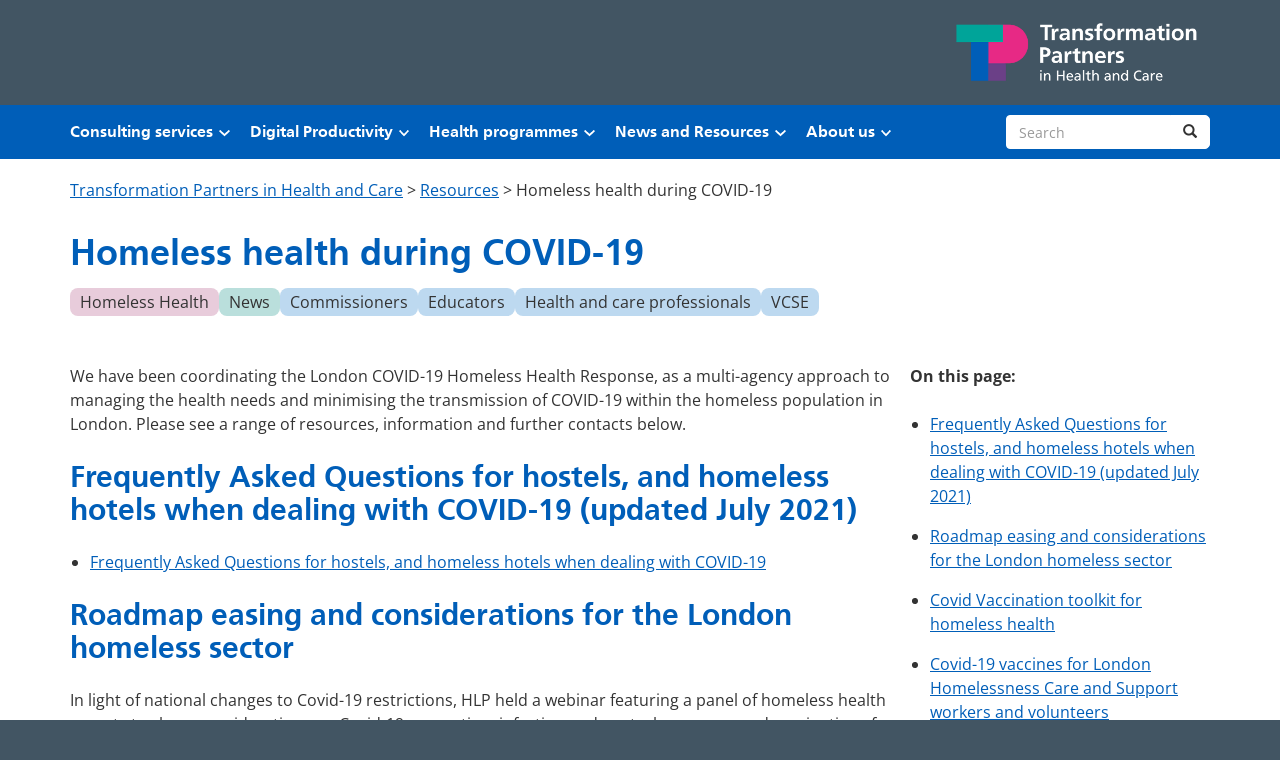

--- FILE ---
content_type: text/html; charset=UTF-8
request_url: https://www.transformationpartners.nhs.uk/resource/homeless-health-during-covid-19/?mc_cid=9ac60bd88b&mc_eid=6e01b58cdd
body_size: 26854
content:
<!doctype html>
<html lang="en-US">

<head>
	<meta charset="utf-8">
	<meta name="description" content="">
	<meta name="viewport" content="width=device-width, initial-scale=1, viewport-fit=cover">
	<meta name="theme-color" content="#0b0c0c">

	<meta name='robots' content='index, follow, max-image-preview:large, max-snippet:-1, max-video-preview:-1' />

	<!-- This site is optimized with the Yoast SEO plugin v26.5 - https://yoast.com/wordpress/plugins/seo/ -->
	<title>Homeless health during COVID-19 - Transformation Partners in Health and Care</title>
	<link rel="canonical" href="https://www.transformationpartners.nhs.uk/resource/homeless-health-during-covid-19/" />
	<meta property="og:locale" content="en_US" />
	<meta property="og:type" content="article" />
	<meta property="og:title" content="Homeless health during COVID-19 - Transformation Partners in Health and Care" />
	<meta property="og:description" content="We have been coordinating the London COVID-19 Homeless Health Response, as a multi-agency approach to managing the health needs and minimising the transmission of COVID-19 within the homeless population in London. Please see a range of resources, information and further contacts below. Frequently Asked Questions for hostels, and homeless hotels when dealing with COVID-19 (updated [&hellip;]" />
	<meta property="og:url" content="https://www.transformationpartners.nhs.uk/resource/homeless-health-during-covid-19/" />
	<meta property="og:site_name" content="Transformation Partners in Health and Care" />
	<meta property="article:publisher" content="http://www.facebook.com/TransformationPartners" />
	<meta property="article:modified_time" content="2023-10-19T11:40:17+00:00" />
	<meta property="og:image" content="https://www.transformationpartners.nhs.uk/wp-content/uploads/2022/12/TPHC-twitter-image-1-1.png" />
	<meta property="og:image:width" content="1200" />
	<meta property="og:image:height" content="670" />
	<meta property="og:image:type" content="image/png" />
	<meta name="twitter:card" content="summary_large_image" />
	<meta name="twitter:site" content="@_tphc" />
	<meta name="twitter:label1" content="Est. reading time" />
	<meta name="twitter:data1" content="8 minutes" />
	<script type="application/ld+json" class="yoast-schema-graph">{"@context":"https://schema.org","@graph":[{"@type":"WebPage","@id":"https://www.transformationpartners.nhs.uk/resource/homeless-health-during-covid-19/","url":"https://www.transformationpartners.nhs.uk/resource/homeless-health-during-covid-19/","name":"Homeless health during COVID-19 - Transformation Partners in Health and Care","isPartOf":{"@id":"https://www.transformationpartners.nhs.uk/#website"},"datePublished":"2020-11-25T10:39:44+00:00","dateModified":"2023-10-19T11:40:17+00:00","breadcrumb":{"@id":"https://www.transformationpartners.nhs.uk/resource/homeless-health-during-covid-19/#breadcrumb"},"inLanguage":"en-US","potentialAction":[{"@type":"ReadAction","target":["https://www.transformationpartners.nhs.uk/resource/homeless-health-during-covid-19/"]}]},{"@type":"BreadcrumbList","@id":"https://www.transformationpartners.nhs.uk/resource/homeless-health-during-covid-19/#breadcrumb","itemListElement":[{"@type":"ListItem","position":1,"name":"Resources","item":"https://www.transformationpartners.nhs.uk/resource/"},{"@type":"ListItem","position":2,"name":"Homeless health during COVID-19"}]},{"@type":"WebSite","@id":"https://www.transformationpartners.nhs.uk/#website","url":"https://www.transformationpartners.nhs.uk/","name":"Transformation Partners in Health and Care","description":"","publisher":{"@id":"https://www.transformationpartners.nhs.uk/#organization"},"alternateName":"Transformation Partners","potentialAction":[{"@type":"SearchAction","target":{"@type":"EntryPoint","urlTemplate":"https://www.transformationpartners.nhs.uk/?s={search_term_string}"},"query-input":{"@type":"PropertyValueSpecification","valueRequired":true,"valueName":"search_term_string"}}],"inLanguage":"en-US"},{"@type":"Organization","@id":"https://www.transformationpartners.nhs.uk/#organization","name":"Transformation Partners in Health and Care","alternateName":"Transformation Partners","url":"https://www.transformationpartners.nhs.uk/","logo":{"@type":"ImageObject","inLanguage":"en-US","@id":"https://www.transformationpartners.nhs.uk/#/schema/logo/image/","url":"https://www.transformationpartners.nhs.uk/wp-content/uploads/2022/12/TPHC-twitter-image-1-1.png","contentUrl":"https://www.transformationpartners.nhs.uk/wp-content/uploads/2022/12/TPHC-twitter-image-1-1.png","width":1200,"height":670,"caption":"Transformation Partners in Health and Care"},"image":{"@id":"https://www.transformationpartners.nhs.uk/#/schema/logo/image/"},"sameAs":["http://www.facebook.com/TransformationPartners","https://x.com/_tphc","https://www.instagram.com/TPHC22/","https://www.linkedin.com/company/tp-hc","https://www.threads.net/@tphc22","https://www.tiktok.com/@_tphc","https://www.youtube.com/@TPHC"]}]}</script>
	<!-- / Yoast SEO plugin. -->


<link rel='dns-prefetch' href='//cc.cdn.civiccomputing.com' />
<link rel='dns-prefetch' href='//cdnjs.cloudflare.com' />
<link rel='dns-prefetch' href='//fast.fonts.net' />
<link rel='dns-prefetch' href='//use.fontawesome.com' />
<link rel="alternate" title="oEmbed (JSON)" type="application/json+oembed" href="https://www.transformationpartners.nhs.uk/wp-json/oembed/1.0/embed?url=https%3A%2F%2Fwww.transformationpartners.nhs.uk%2Fresource%2Fhomeless-health-during-covid-19%2F" />
<link rel="alternate" title="oEmbed (XML)" type="text/xml+oembed" href="https://www.transformationpartners.nhs.uk/wp-json/oembed/1.0/embed?url=https%3A%2F%2Fwww.transformationpartners.nhs.uk%2Fresource%2Fhomeless-health-during-covid-19%2F&#038;format=xml" />
<style id='wp-img-auto-sizes-contain-inline-css' type='text/css'>
img:is([sizes=auto i],[sizes^="auto," i]){contain-intrinsic-size:3000px 1500px}
/*# sourceURL=wp-img-auto-sizes-contain-inline-css */
</style>
<style id='wp-emoji-styles-inline-css' type='text/css'>

	img.wp-smiley, img.emoji {
		display: inline !important;
		border: none !important;
		box-shadow: none !important;
		height: 1em !important;
		width: 1em !important;
		margin: 0 0.07em !important;
		vertical-align: -0.1em !important;
		background: none !important;
		padding: 0 !important;
	}
/*# sourceURL=wp-emoji-styles-inline-css */
</style>
<link rel='stylesheet' id='wp-block-library-css' href='https://www.transformationpartners.nhs.uk/wp-includes/css/dist/block-library/style.min.css?ver=6.9' type='text/css' media='all' />
<style id='wp-block-heading-inline-css' type='text/css'>
h1:where(.wp-block-heading).has-background,h2:where(.wp-block-heading).has-background,h3:where(.wp-block-heading).has-background,h4:where(.wp-block-heading).has-background,h5:where(.wp-block-heading).has-background,h6:where(.wp-block-heading).has-background{padding:1.25em 2.375em}h1.has-text-align-left[style*=writing-mode]:where([style*=vertical-lr]),h1.has-text-align-right[style*=writing-mode]:where([style*=vertical-rl]),h2.has-text-align-left[style*=writing-mode]:where([style*=vertical-lr]),h2.has-text-align-right[style*=writing-mode]:where([style*=vertical-rl]),h3.has-text-align-left[style*=writing-mode]:where([style*=vertical-lr]),h3.has-text-align-right[style*=writing-mode]:where([style*=vertical-rl]),h4.has-text-align-left[style*=writing-mode]:where([style*=vertical-lr]),h4.has-text-align-right[style*=writing-mode]:where([style*=vertical-rl]),h5.has-text-align-left[style*=writing-mode]:where([style*=vertical-lr]),h5.has-text-align-right[style*=writing-mode]:where([style*=vertical-rl]),h6.has-text-align-left[style*=writing-mode]:where([style*=vertical-lr]),h6.has-text-align-right[style*=writing-mode]:where([style*=vertical-rl]){rotate:180deg}
/*# sourceURL=https://www.transformationpartners.nhs.uk/wp-includes/blocks/heading/style.min.css */
</style>
<style id='wp-block-list-inline-css' type='text/css'>
ol,ul{box-sizing:border-box}:root :where(.wp-block-list.has-background){padding:1.25em 2.375em}
/*# sourceURL=https://www.transformationpartners.nhs.uk/wp-includes/blocks/list/style.min.css */
</style>
<style id='wp-block-columns-inline-css' type='text/css'>
.wp-block-columns{box-sizing:border-box;display:flex;flex-wrap:wrap!important}@media (min-width:782px){.wp-block-columns{flex-wrap:nowrap!important}}.wp-block-columns{align-items:normal!important}.wp-block-columns.are-vertically-aligned-top{align-items:flex-start}.wp-block-columns.are-vertically-aligned-center{align-items:center}.wp-block-columns.are-vertically-aligned-bottom{align-items:flex-end}@media (max-width:781px){.wp-block-columns:not(.is-not-stacked-on-mobile)>.wp-block-column{flex-basis:100%!important}}@media (min-width:782px){.wp-block-columns:not(.is-not-stacked-on-mobile)>.wp-block-column{flex-basis:0;flex-grow:1}.wp-block-columns:not(.is-not-stacked-on-mobile)>.wp-block-column[style*=flex-basis]{flex-grow:0}}.wp-block-columns.is-not-stacked-on-mobile{flex-wrap:nowrap!important}.wp-block-columns.is-not-stacked-on-mobile>.wp-block-column{flex-basis:0;flex-grow:1}.wp-block-columns.is-not-stacked-on-mobile>.wp-block-column[style*=flex-basis]{flex-grow:0}:where(.wp-block-columns){margin-bottom:1.75em}:where(.wp-block-columns.has-background){padding:1.25em 2.375em}.wp-block-column{flex-grow:1;min-width:0;overflow-wrap:break-word;word-break:break-word}.wp-block-column.is-vertically-aligned-top{align-self:flex-start}.wp-block-column.is-vertically-aligned-center{align-self:center}.wp-block-column.is-vertically-aligned-bottom{align-self:flex-end}.wp-block-column.is-vertically-aligned-stretch{align-self:stretch}.wp-block-column.is-vertically-aligned-bottom,.wp-block-column.is-vertically-aligned-center,.wp-block-column.is-vertically-aligned-top{width:100%}
/*# sourceURL=https://www.transformationpartners.nhs.uk/wp-includes/blocks/columns/style.min.css */
</style>
<style id='wp-block-paragraph-inline-css' type='text/css'>
.is-small-text{font-size:.875em}.is-regular-text{font-size:1em}.is-large-text{font-size:2.25em}.is-larger-text{font-size:3em}.has-drop-cap:not(:focus):first-letter{float:left;font-size:8.4em;font-style:normal;font-weight:100;line-height:.68;margin:.05em .1em 0 0;text-transform:uppercase}body.rtl .has-drop-cap:not(:focus):first-letter{float:none;margin-left:.1em}p.has-drop-cap.has-background{overflow:hidden}:root :where(p.has-background){padding:1.25em 2.375em}:where(p.has-text-color:not(.has-link-color)) a{color:inherit}p.has-text-align-left[style*="writing-mode:vertical-lr"],p.has-text-align-right[style*="writing-mode:vertical-rl"]{rotate:180deg}
/*# sourceURL=https://www.transformationpartners.nhs.uk/wp-includes/blocks/paragraph/style.min.css */
</style>
<style id='wp-block-spacer-inline-css' type='text/css'>
.wp-block-spacer{clear:both}
/*# sourceURL=https://www.transformationpartners.nhs.uk/wp-includes/blocks/spacer/style.min.css */
</style>
<style id='global-styles-inline-css' type='text/css'>
:root{--wp--preset--aspect-ratio--square: 1;--wp--preset--aspect-ratio--4-3: 4/3;--wp--preset--aspect-ratio--3-4: 3/4;--wp--preset--aspect-ratio--3-2: 3/2;--wp--preset--aspect-ratio--2-3: 2/3;--wp--preset--aspect-ratio--16-9: 16/9;--wp--preset--aspect-ratio--9-16: 9/16;--wp--preset--color--black: #000000;--wp--preset--color--cyan-bluish-gray: #abb8c3;--wp--preset--color--white: #ffffff;--wp--preset--color--pale-pink: #f78da7;--wp--preset--color--vivid-red: #cf2e2e;--wp--preset--color--luminous-vivid-orange: #ff6900;--wp--preset--color--luminous-vivid-amber: #fcb900;--wp--preset--color--light-green-cyan: #7bdcb5;--wp--preset--color--vivid-green-cyan: #00d084;--wp--preset--color--pale-cyan-blue: #8ed1fc;--wp--preset--color--vivid-cyan-blue: #0693e3;--wp--preset--color--vivid-purple: #9b51e0;--wp--preset--color--transparent: transparent;--wp--preset--color--foreground: #333;--wp--preset--color--background: #fff;--wp--preset--color--nhs-bright-blue: #0072CE;--wp--preset--color--nhs-blue: #005EB8;--wp--preset--color--light-blue: #bdd9f0;--wp--preset--color--nhs-light-blue: #41B6E6;--wp--preset--color--nhs-aqua-green: #00A499;--wp--preset--color--aqua-green-lightened: #0bffef;--wp--preset--color--light-green: #badfdc;--wp--preset--color--dark-green: #298082;--wp--preset--color--nhs-dark-grey: #425563;--wp--preset--color--nhs-mid-grey: #768692;--wp--preset--color--nhs-pale-grey: #E8EDEE;--wp--preset--color--nhs-pink: #ae2573;--wp--preset--color--purple: #6b4087;--wp--preset--color--light-pink: #e8ccdb;--wp--preset--color--off-white: #fcfcfc;--wp--preset--gradient--vivid-cyan-blue-to-vivid-purple: linear-gradient(135deg,rgb(6,147,227) 0%,rgb(155,81,224) 100%);--wp--preset--gradient--light-green-cyan-to-vivid-green-cyan: linear-gradient(135deg,rgb(122,220,180) 0%,rgb(0,208,130) 100%);--wp--preset--gradient--luminous-vivid-amber-to-luminous-vivid-orange: linear-gradient(135deg,rgb(252,185,0) 0%,rgb(255,105,0) 100%);--wp--preset--gradient--luminous-vivid-orange-to-vivid-red: linear-gradient(135deg,rgb(255,105,0) 0%,rgb(207,46,46) 100%);--wp--preset--gradient--very-light-gray-to-cyan-bluish-gray: linear-gradient(135deg,rgb(238,238,238) 0%,rgb(169,184,195) 100%);--wp--preset--gradient--cool-to-warm-spectrum: linear-gradient(135deg,rgb(74,234,220) 0%,rgb(151,120,209) 20%,rgb(207,42,186) 40%,rgb(238,44,130) 60%,rgb(251,105,98) 80%,rgb(254,248,76) 100%);--wp--preset--gradient--blush-light-purple: linear-gradient(135deg,rgb(255,206,236) 0%,rgb(152,150,240) 100%);--wp--preset--gradient--blush-bordeaux: linear-gradient(135deg,rgb(254,205,165) 0%,rgb(254,45,45) 50%,rgb(107,0,62) 100%);--wp--preset--gradient--luminous-dusk: linear-gradient(135deg,rgb(255,203,112) 0%,rgb(199,81,192) 50%,rgb(65,88,208) 100%);--wp--preset--gradient--pale-ocean: linear-gradient(135deg,rgb(255,245,203) 0%,rgb(182,227,212) 50%,rgb(51,167,181) 100%);--wp--preset--gradient--electric-grass: linear-gradient(135deg,rgb(202,248,128) 0%,rgb(113,206,126) 100%);--wp--preset--gradient--midnight: linear-gradient(135deg,rgb(2,3,129) 0%,rgb(40,116,252) 100%);--wp--preset--font-size--small: 0.875rem;--wp--preset--font-size--medium: 1rem;--wp--preset--font-size--large: 1.875rem;--wp--preset--font-size--x-large: 42px;--wp--preset--font-size--medium-large: 1.375rem;--wp--preset--font-size--extra-large: 2.1875rem;--wp--preset--font-size--xx-large: 2.8125rem;--wp--preset--font-family--open-sans: "Open Sans", arial, helvetica, sans-serif;;--wp--preset--font-family--frutiger: "Frutiger", arial, helvetica, sans-serif;;--wp--preset--spacing--20: 0.5rem;--wp--preset--spacing--30: 1rem;--wp--preset--spacing--40: 1.5rem;--wp--preset--spacing--50: 2rem;--wp--preset--spacing--60: 3rem;--wp--preset--spacing--70: 4rem;--wp--preset--spacing--80: 5rem;--wp--preset--spacing--90: 6rem;--wp--preset--shadow--natural: 6px 6px 9px rgba(0, 0, 0, 0.2);--wp--preset--shadow--deep: 12px 12px 50px rgba(0, 0, 0, 0.4);--wp--preset--shadow--sharp: 6px 6px 0px rgba(0, 0, 0, 0.2);--wp--preset--shadow--outlined: 6px 6px 0px -3px rgb(255, 255, 255), 6px 6px rgb(0, 0, 0);--wp--preset--shadow--crisp: 6px 6px 0px rgb(0, 0, 0);--wp--custom--border-width: var(--wp--preset--spacing--20);}:root { --wp--style--global--content-size: 800px;--wp--style--global--wide-size: 1140px; }:where(body) { margin: 0; }.wp-site-blocks > .alignleft { float: left; margin-right: 2em; }.wp-site-blocks > .alignright { float: right; margin-left: 2em; }.wp-site-blocks > .aligncenter { justify-content: center; margin-left: auto; margin-right: auto; }:where(.wp-site-blocks) > * { margin-block-start: var(--wp--preset--spacing--40); margin-block-end: 0; }:where(.wp-site-blocks) > :first-child { margin-block-start: 0; }:where(.wp-site-blocks) > :last-child { margin-block-end: 0; }:root { --wp--style--block-gap: var(--wp--preset--spacing--40); }:root :where(.is-layout-flow) > :first-child{margin-block-start: 0;}:root :where(.is-layout-flow) > :last-child{margin-block-end: 0;}:root :where(.is-layout-flow) > *{margin-block-start: var(--wp--preset--spacing--40);margin-block-end: 0;}:root :where(.is-layout-constrained) > :first-child{margin-block-start: 0;}:root :where(.is-layout-constrained) > :last-child{margin-block-end: 0;}:root :where(.is-layout-constrained) > *{margin-block-start: var(--wp--preset--spacing--40);margin-block-end: 0;}:root :where(.is-layout-flex){gap: var(--wp--preset--spacing--40);}:root :where(.is-layout-grid){gap: var(--wp--preset--spacing--40);}.is-layout-flow > .alignleft{float: left;margin-inline-start: 0;margin-inline-end: 2em;}.is-layout-flow > .alignright{float: right;margin-inline-start: 2em;margin-inline-end: 0;}.is-layout-flow > .aligncenter{margin-left: auto !important;margin-right: auto !important;}.is-layout-constrained > .alignleft{float: left;margin-inline-start: 0;margin-inline-end: 2em;}.is-layout-constrained > .alignright{float: right;margin-inline-start: 2em;margin-inline-end: 0;}.is-layout-constrained > .aligncenter{margin-left: auto !important;margin-right: auto !important;}.is-layout-constrained > :where(:not(.alignleft):not(.alignright):not(.alignfull)){max-width: var(--wp--style--global--content-size);margin-left: auto !important;margin-right: auto !important;}.is-layout-constrained > .alignwide{max-width: var(--wp--style--global--wide-size);}body .is-layout-flex{display: flex;}.is-layout-flex{flex-wrap: wrap;align-items: center;}.is-layout-flex > :is(*, div){margin: 0;}body .is-layout-grid{display: grid;}.is-layout-grid > :is(*, div){margin: 0;}body{background-color: var(--wp--preset--color--background);color: var(--wp--preset--color--foreground);font-family: var(--wp--preset--font-family--open-sans);font-size: var(--wp--preset--font-size--medium);line-height: 1.5;padding-top: 0px;padding-right: 0px;padding-bottom: 0px;padding-left: 0px;}a:where(:not(.wp-element-button)){color: var(--wp--preset--color--primary);text-decoration: underline;}h1, h2, h3, h4, h5, h6{color: var(--wp--preset--color--nhs-blue);font-size: var(--wp--preset--font-size--medium);font-weight: 700;}h1{font-size: var(--wp--preset--font-size--extra-large);line-height: 1.15;}h2{font-size: var(--wp--preset--font-size--large);line-height: 1.25;}:root :where(.wp-element-button, .wp-block-button__link){background-color: #32373c;border-width: 0;color: #fff;font-family: inherit;font-size: inherit;font-style: inherit;font-weight: inherit;letter-spacing: inherit;line-height: inherit;padding-top: calc(0.667em + 2px);padding-right: calc(1.333em + 2px);padding-bottom: calc(0.667em + 2px);padding-left: calc(1.333em + 2px);text-decoration: none;text-transform: inherit;}.has-black-color{color: var(--wp--preset--color--black) !important;}.has-cyan-bluish-gray-color{color: var(--wp--preset--color--cyan-bluish-gray) !important;}.has-white-color{color: var(--wp--preset--color--white) !important;}.has-pale-pink-color{color: var(--wp--preset--color--pale-pink) !important;}.has-vivid-red-color{color: var(--wp--preset--color--vivid-red) !important;}.has-luminous-vivid-orange-color{color: var(--wp--preset--color--luminous-vivid-orange) !important;}.has-luminous-vivid-amber-color{color: var(--wp--preset--color--luminous-vivid-amber) !important;}.has-light-green-cyan-color{color: var(--wp--preset--color--light-green-cyan) !important;}.has-vivid-green-cyan-color{color: var(--wp--preset--color--vivid-green-cyan) !important;}.has-pale-cyan-blue-color{color: var(--wp--preset--color--pale-cyan-blue) !important;}.has-vivid-cyan-blue-color{color: var(--wp--preset--color--vivid-cyan-blue) !important;}.has-vivid-purple-color{color: var(--wp--preset--color--vivid-purple) !important;}.has-transparent-color{color: var(--wp--preset--color--transparent) !important;}.has-foreground-color{color: var(--wp--preset--color--foreground) !important;}.has-background-color{color: var(--wp--preset--color--background) !important;}.has-nhs-bright-blue-color{color: var(--wp--preset--color--nhs-bright-blue) !important;}.has-nhs-blue-color{color: var(--wp--preset--color--nhs-blue) !important;}.has-light-blue-color{color: var(--wp--preset--color--light-blue) !important;}.has-nhs-light-blue-color{color: var(--wp--preset--color--nhs-light-blue) !important;}.has-nhs-aqua-green-color{color: var(--wp--preset--color--nhs-aqua-green) !important;}.has-aqua-green-lightened-color{color: var(--wp--preset--color--aqua-green-lightened) !important;}.has-light-green-color{color: var(--wp--preset--color--light-green) !important;}.has-dark-green-color{color: var(--wp--preset--color--dark-green) !important;}.has-nhs-dark-grey-color{color: var(--wp--preset--color--nhs-dark-grey) !important;}.has-nhs-mid-grey-color{color: var(--wp--preset--color--nhs-mid-grey) !important;}.has-nhs-pale-grey-color{color: var(--wp--preset--color--nhs-pale-grey) !important;}.has-nhs-pink-color{color: var(--wp--preset--color--nhs-pink) !important;}.has-purple-color{color: var(--wp--preset--color--purple) !important;}.has-light-pink-color{color: var(--wp--preset--color--light-pink) !important;}.has-off-white-color{color: var(--wp--preset--color--off-white) !important;}.has-black-background-color{background-color: var(--wp--preset--color--black) !important;}.has-cyan-bluish-gray-background-color{background-color: var(--wp--preset--color--cyan-bluish-gray) !important;}.has-white-background-color{background-color: var(--wp--preset--color--white) !important;}.has-pale-pink-background-color{background-color: var(--wp--preset--color--pale-pink) !important;}.has-vivid-red-background-color{background-color: var(--wp--preset--color--vivid-red) !important;}.has-luminous-vivid-orange-background-color{background-color: var(--wp--preset--color--luminous-vivid-orange) !important;}.has-luminous-vivid-amber-background-color{background-color: var(--wp--preset--color--luminous-vivid-amber) !important;}.has-light-green-cyan-background-color{background-color: var(--wp--preset--color--light-green-cyan) !important;}.has-vivid-green-cyan-background-color{background-color: var(--wp--preset--color--vivid-green-cyan) !important;}.has-pale-cyan-blue-background-color{background-color: var(--wp--preset--color--pale-cyan-blue) !important;}.has-vivid-cyan-blue-background-color{background-color: var(--wp--preset--color--vivid-cyan-blue) !important;}.has-vivid-purple-background-color{background-color: var(--wp--preset--color--vivid-purple) !important;}.has-transparent-background-color{background-color: var(--wp--preset--color--transparent) !important;}.has-foreground-background-color{background-color: var(--wp--preset--color--foreground) !important;}.has-background-background-color{background-color: var(--wp--preset--color--background) !important;}.has-nhs-bright-blue-background-color{background-color: var(--wp--preset--color--nhs-bright-blue) !important;}.has-nhs-blue-background-color{background-color: var(--wp--preset--color--nhs-blue) !important;}.has-light-blue-background-color{background-color: var(--wp--preset--color--light-blue) !important;}.has-nhs-light-blue-background-color{background-color: var(--wp--preset--color--nhs-light-blue) !important;}.has-nhs-aqua-green-background-color{background-color: var(--wp--preset--color--nhs-aqua-green) !important;}.has-aqua-green-lightened-background-color{background-color: var(--wp--preset--color--aqua-green-lightened) !important;}.has-light-green-background-color{background-color: var(--wp--preset--color--light-green) !important;}.has-dark-green-background-color{background-color: var(--wp--preset--color--dark-green) !important;}.has-nhs-dark-grey-background-color{background-color: var(--wp--preset--color--nhs-dark-grey) !important;}.has-nhs-mid-grey-background-color{background-color: var(--wp--preset--color--nhs-mid-grey) !important;}.has-nhs-pale-grey-background-color{background-color: var(--wp--preset--color--nhs-pale-grey) !important;}.has-nhs-pink-background-color{background-color: var(--wp--preset--color--nhs-pink) !important;}.has-purple-background-color{background-color: var(--wp--preset--color--purple) !important;}.has-light-pink-background-color{background-color: var(--wp--preset--color--light-pink) !important;}.has-off-white-background-color{background-color: var(--wp--preset--color--off-white) !important;}.has-black-border-color{border-color: var(--wp--preset--color--black) !important;}.has-cyan-bluish-gray-border-color{border-color: var(--wp--preset--color--cyan-bluish-gray) !important;}.has-white-border-color{border-color: var(--wp--preset--color--white) !important;}.has-pale-pink-border-color{border-color: var(--wp--preset--color--pale-pink) !important;}.has-vivid-red-border-color{border-color: var(--wp--preset--color--vivid-red) !important;}.has-luminous-vivid-orange-border-color{border-color: var(--wp--preset--color--luminous-vivid-orange) !important;}.has-luminous-vivid-amber-border-color{border-color: var(--wp--preset--color--luminous-vivid-amber) !important;}.has-light-green-cyan-border-color{border-color: var(--wp--preset--color--light-green-cyan) !important;}.has-vivid-green-cyan-border-color{border-color: var(--wp--preset--color--vivid-green-cyan) !important;}.has-pale-cyan-blue-border-color{border-color: var(--wp--preset--color--pale-cyan-blue) !important;}.has-vivid-cyan-blue-border-color{border-color: var(--wp--preset--color--vivid-cyan-blue) !important;}.has-vivid-purple-border-color{border-color: var(--wp--preset--color--vivid-purple) !important;}.has-transparent-border-color{border-color: var(--wp--preset--color--transparent) !important;}.has-foreground-border-color{border-color: var(--wp--preset--color--foreground) !important;}.has-background-border-color{border-color: var(--wp--preset--color--background) !important;}.has-nhs-bright-blue-border-color{border-color: var(--wp--preset--color--nhs-bright-blue) !important;}.has-nhs-blue-border-color{border-color: var(--wp--preset--color--nhs-blue) !important;}.has-light-blue-border-color{border-color: var(--wp--preset--color--light-blue) !important;}.has-nhs-light-blue-border-color{border-color: var(--wp--preset--color--nhs-light-blue) !important;}.has-nhs-aqua-green-border-color{border-color: var(--wp--preset--color--nhs-aqua-green) !important;}.has-aqua-green-lightened-border-color{border-color: var(--wp--preset--color--aqua-green-lightened) !important;}.has-light-green-border-color{border-color: var(--wp--preset--color--light-green) !important;}.has-dark-green-border-color{border-color: var(--wp--preset--color--dark-green) !important;}.has-nhs-dark-grey-border-color{border-color: var(--wp--preset--color--nhs-dark-grey) !important;}.has-nhs-mid-grey-border-color{border-color: var(--wp--preset--color--nhs-mid-grey) !important;}.has-nhs-pale-grey-border-color{border-color: var(--wp--preset--color--nhs-pale-grey) !important;}.has-nhs-pink-border-color{border-color: var(--wp--preset--color--nhs-pink) !important;}.has-purple-border-color{border-color: var(--wp--preset--color--purple) !important;}.has-light-pink-border-color{border-color: var(--wp--preset--color--light-pink) !important;}.has-off-white-border-color{border-color: var(--wp--preset--color--off-white) !important;}.has-vivid-cyan-blue-to-vivid-purple-gradient-background{background: var(--wp--preset--gradient--vivid-cyan-blue-to-vivid-purple) !important;}.has-light-green-cyan-to-vivid-green-cyan-gradient-background{background: var(--wp--preset--gradient--light-green-cyan-to-vivid-green-cyan) !important;}.has-luminous-vivid-amber-to-luminous-vivid-orange-gradient-background{background: var(--wp--preset--gradient--luminous-vivid-amber-to-luminous-vivid-orange) !important;}.has-luminous-vivid-orange-to-vivid-red-gradient-background{background: var(--wp--preset--gradient--luminous-vivid-orange-to-vivid-red) !important;}.has-very-light-gray-to-cyan-bluish-gray-gradient-background{background: var(--wp--preset--gradient--very-light-gray-to-cyan-bluish-gray) !important;}.has-cool-to-warm-spectrum-gradient-background{background: var(--wp--preset--gradient--cool-to-warm-spectrum) !important;}.has-blush-light-purple-gradient-background{background: var(--wp--preset--gradient--blush-light-purple) !important;}.has-blush-bordeaux-gradient-background{background: var(--wp--preset--gradient--blush-bordeaux) !important;}.has-luminous-dusk-gradient-background{background: var(--wp--preset--gradient--luminous-dusk) !important;}.has-pale-ocean-gradient-background{background: var(--wp--preset--gradient--pale-ocean) !important;}.has-electric-grass-gradient-background{background: var(--wp--preset--gradient--electric-grass) !important;}.has-midnight-gradient-background{background: var(--wp--preset--gradient--midnight) !important;}.has-small-font-size{font-size: var(--wp--preset--font-size--small) !important;}.has-medium-font-size{font-size: var(--wp--preset--font-size--medium) !important;}.has-large-font-size{font-size: var(--wp--preset--font-size--large) !important;}.has-x-large-font-size{font-size: var(--wp--preset--font-size--x-large) !important;}.has-medium-large-font-size{font-size: var(--wp--preset--font-size--medium-large) !important;}.has-extra-large-font-size{font-size: var(--wp--preset--font-size--extra-large) !important;}.has-xx-large-font-size{font-size: var(--wp--preset--font-size--xx-large) !important;}.has-open-sans-font-family{font-family: var(--wp--preset--font-family--open-sans) !important;}.has-frutiger-font-family{font-family: var(--wp--preset--font-family--frutiger) !important;}
:root :where(.wp-block-columns-is-layout-flow) > :first-child{margin-block-start: 0;}:root :where(.wp-block-columns-is-layout-flow) > :last-child{margin-block-end: 0;}:root :where(.wp-block-columns-is-layout-flow) > *{margin-block-start: var(--wp--preset--spacing--50);margin-block-end: 0;}:root :where(.wp-block-columns-is-layout-constrained) > :first-child{margin-block-start: 0;}:root :where(.wp-block-columns-is-layout-constrained) > :last-child{margin-block-end: 0;}:root :where(.wp-block-columns-is-layout-constrained) > *{margin-block-start: var(--wp--preset--spacing--50);margin-block-end: 0;}:root :where(.wp-block-columns-is-layout-flex){gap: var(--wp--preset--spacing--50);}:root :where(.wp-block-columns-is-layout-grid){gap: var(--wp--preset--spacing--50);}
/*# sourceURL=global-styles-inline-css */
</style>
<style id='core-block-supports-inline-css' type='text/css'>
.wp-container-core-column-is-layout-12dd3699 > :where(:not(.alignleft):not(.alignright):not(.alignfull)){margin-left:0 !important;}.wp-container-core-column-is-layout-5dafc681 > *{margin-block-start:0;margin-block-end:0;}.wp-container-core-column-is-layout-5dafc681 > * + *{margin-block-start:var(--wp--preset--spacing--50);margin-block-end:0;}.wp-container-core-columns-is-layout-14cf5ab5{flex-wrap:nowrap;gap:2em var(--wp--preset--spacing--60);}
/*# sourceURL=core-block-supports-inline-css */
</style>

<style id='font-awesome-svg-styles-default-inline-css' type='text/css'>
.svg-inline--fa {
  display: inline-block;
  height: 1em;
  overflow: visible;
  vertical-align: -.125em;
}
/*# sourceURL=font-awesome-svg-styles-default-inline-css */
</style>
<link rel='stylesheet' id='font-awesome-svg-styles-css' href='https://www.transformationpartners.nhs.uk/wp-content/uploads/font-awesome/v6.4.2/css/svg-with-js.css' type='text/css' media='all' />
<style id='font-awesome-svg-styles-inline-css' type='text/css'>
   .wp-block-font-awesome-icon svg::before,
   .wp-rich-text-font-awesome-icon svg::before {content: unset;}
/*# sourceURL=font-awesome-svg-styles-inline-css */
</style>
<link rel='stylesheet' id='analytics-with-consent-styles-css' href='https://www.transformationpartners.nhs.uk/wp-content/plugins/analytics-with-consent-main/assets/css/styles.css?ver=6.9' type='text/css' media='all' />
<link rel='stylesheet' id='ctf_styles-css' href='https://www.transformationpartners.nhs.uk/wp-content/plugins/custom-twitter-feeds-pro/css/ctf-styles.min.css?ver=2.5.2' type='text/css' media='all' />
<link rel='stylesheet' id='gravityforms-autocomplete-css' href='https://cdnjs.cloudflare.com/ajax/libs/select2/4.0.6-rc.0/css/select2.min.css?ver=6.9' type='text/css' media='all' />
<link rel='stylesheet' id='main-css' href='https://www.transformationpartners.nhs.uk/wp-content/themes/govpress-product-theme/static/css/main.min.beaf114cb7.css?ver=6.9' type='text/css' media='all' />
<link rel='stylesheet' id='child-main-css' href='https://www.transformationpartners.nhs.uk/wp-content/themes/tphc/static/css/main.min.b33c1b4166.css?ver=6.9' type='text/css' media='all' />
<link rel='stylesheet' id='font-awesome-official-css' href='https://use.fontawesome.com/releases/v6.4.2/css/all.css' type='text/css' media='all' integrity="sha384-blOohCVdhjmtROpu8+CfTnUWham9nkX7P7OZQMst+RUnhtoY/9qemFAkIKOYxDI3" crossorigin="anonymous" />
<link rel='stylesheet' id='wp-pagenavi-css' href='https://www.transformationpartners.nhs.uk/wp-content/plugins/wp-pagenavi/pagenavi-css.css?ver=2.70' type='text/css' media='all' />
<link rel='stylesheet' id='aurora-heatmap-css' href='https://www.transformationpartners.nhs.uk/wp-content/plugins/aurora-heatmap/style.css?ver=1.7.1' type='text/css' media='all' />
<link rel='stylesheet' id='tablepress-default-css' href='https://www.transformationpartners.nhs.uk/wp-content/plugins/tablepress/css/build/default.css?ver=3.2.5' type='text/css' media='all' />
<link rel='stylesheet' id='font-awesome-official-v4shim-css' href='https://use.fontawesome.com/releases/v6.4.2/css/v4-shims.css' type='text/css' media='all' integrity="sha384-IqMDcR2qh8kGcGdRrxwop5R2GiUY5h8aDR/LhYxPYiXh3sAAGGDkFvFqWgFvTsTd" crossorigin="anonymous" />
<script type="text/javascript" src="https://cc.cdn.civiccomputing.com/9/cookieControl-9.x.min.js?ver=6.9" id="civicCookieControl-js"></script>
<script type="text/javascript" id="civicCookieControlDefaultAnalytics-js-extra">
/* <![CDATA[ */
var cookieControlDefaultAnalytics = {"googleAnalyticsId":"UA-68891015-1","ga4Id":"G-9JM9VSTM9W","gtmId":"GTM-NBWT9DT","hjid":""};
//# sourceURL=civicCookieControlDefaultAnalytics-js-extra
/* ]]> */
</script>
<script type="text/javascript" src="https://www.transformationpartners.nhs.uk/wp-content/plugins/analytics-with-consent-main/assets/js/analytics.js?ver=6.9" id="civicCookieControlDefaultAnalytics-js"></script>
<script type="text/javascript" id="civicCookieControlConfig-js-extra">
/* <![CDATA[ */
var cookieControlConfig = {"apiKey":"6925b313351d62139c91baa36cf7c1fcfc932719","product":"COMMUNITY","closeStyle":"button","initialState":"open","text":{"closeLabel":"Save and Close","acceptSettings":"Accept all cookies","rejectSettings":"Only accept necessary cookies"},"branding":{"removeAbout":true},"position":"LEFT","theme":"DARK","subDomains":"","toggleType":"checkbox","optionalCookies":[{"name":"analytics","label":"Analytical Cookies","description":"Analytical cookies help us to improve our website by collecting and reporting information on its usage.","cookies":["_ga","_gid","_gat","__utma","__utmt","__utmb","__utmc","__utmz","__utmv"],"onAccept":"analyticsWithConsent.gaAccept","onRevoke":"analyticsWithConsent.gaRevoke"},{"name":"marketing","label":"Marketing Cookies","description":"Marketing cookies help us to improve the relevancy of advertising campaigns you receive from us.","cookies":[""],"onAccept":"analyticsWithConsent.marketingAccept","onRevoke":"analyticsWithConsent.marketingRevoke"}],"necessaryCookies":["wp-postpass_*"]};
//# sourceURL=civicCookieControlConfig-js-extra
/* ]]> */
</script>
<script type="text/javascript" src="https://www.transformationpartners.nhs.uk/wp-content/plugins/analytics-with-consent-main/assets/js/config.js?ver=6.9" id="civicCookieControlConfig-js"></script>
<script type="text/javascript" src="https://www.transformationpartners.nhs.uk/wp-includes/js/jquery/jquery.min.js?ver=3.7.1" id="jquery-core-js"></script>
<script type="text/javascript" src="https://www.transformationpartners.nhs.uk/wp-includes/js/jquery/jquery-migrate.min.js?ver=3.4.1" id="jquery-migrate-js"></script>
<script type="text/javascript" src="https://cdnjs.cloudflare.com/ajax/libs/select2/4.0.6-rc.0/js/select2.min.js?ver=6.9" id="gravityforms-autocomplete-js"></script>
<script type="text/javascript" id="aurora-heatmap-js-extra">
/* <![CDATA[ */
var aurora_heatmap = {"_mode":"reporter","ajax_url":"https://www.transformationpartners.nhs.uk/wp-admin/admin-ajax.php","action":"aurora_heatmap","reports":"click_pc,click_mobile","debug":"0","ajax_delay_time":"0","ajax_interval":"10","ajax_bulk":null};
//# sourceURL=aurora-heatmap-js-extra
/* ]]> */
</script>
<script type="text/javascript" src="https://www.transformationpartners.nhs.uk/wp-content/plugins/aurora-heatmap/js/aurora-heatmap.min.js?ver=1.7.1" id="aurora-heatmap-js"></script>
<script async id="awc_gtag" src="https://www.googletagmanager.com/gtag/js?id=G-9JM9VSTM9W"></script><script>window.dataLayer = window.dataLayer || []; (function(w,d,s,l,i){w[l]=w[l]||[];w[l].push({'gtm.start': new Date().getTime(),event:'gtm.js'});var f=d.getElementsByTagName(s)[0], j=d.createElement(s),dl=l!='dataLayer'?'&l='+l:'';j.async=true;j.src='https://www.googletagmanager.com/gtm.js?id='+i+dl;f.parentNode.insertBefore(j,f);})(window,document,'script','dataLayer','GTM-NBWT9DT')</script><style class='wp-fonts-local' type='text/css'>
@font-face{font-family:"Open Sans";font-style:normal;font-weight:400;font-display:fallback;src:url('https://www.transformationpartners.nhs.uk/wp-content/themes/tphc/templates/../static/fonts/open-sans-v36-latin-regular.woff2') format('woff2');font-stretch:normal;}
@font-face{font-family:"Open Sans";font-style:italic;font-weight:400;font-display:fallback;src:url('https://www.transformationpartners.nhs.uk/wp-content/themes/tphc/templates/../static/fonts/open-sans-v36-latin-italic.woff2') format('woff2');font-stretch:normal;}
@font-face{font-family:"Open Sans";font-style:normal;font-weight:600;font-display:fallback;src:url('https://www.transformationpartners.nhs.uk/wp-content/themes/tphc/templates/../static/fonts/open-sans-v36-latin-600.woff2') format('woff2');font-stretch:normal;}
@font-face{font-family:"Open Sans";font-style:italic;font-weight:600;font-display:fallback;src:url('https://www.transformationpartners.nhs.uk/wp-content/themes/tphc/templates/../static/fonts/open-sans-v36-latin-600italic.woff2') format('woff2');font-stretch:normal;}
@font-face{font-family:"Open Sans";font-style:normal;font-weight:700;font-display:fallback;src:url('https://www.transformationpartners.nhs.uk/wp-content/themes/tphc/templates/../static/fonts/open-sans-v36-latin-700.woff2') format('woff2');font-stretch:normal;}
@font-face{font-family:"Open Sans";font-style:italic;font-weight:700;font-display:fallback;src:url('https://www.transformationpartners.nhs.uk/wp-content/themes/tphc/templates/../static/fonts/open-sans-v36-latin-700italic.woff2') format('woff2');font-stretch:normal;}
@font-face{font-family:Frutiger;font-style:normal;font-weight:400;font-display:fallback;src:url('https://www.transformationpartners.nhs.uk/wp-content/themes/tphc/templates/../static/fonts/frutiger-lt-std-light.woff2') format('woff2');font-stretch:normal;}
@font-face{font-family:Frutiger;font-style:normal;font-weight:700;font-display:fallback;src:url('https://www.transformationpartners.nhs.uk/wp-content/themes/tphc/templates/../static/fonts/frutiger-lt-std-bold.woff2') format('woff2');font-stretch:normal;}
</style>
<link rel="icon" href="https://www.transformationpartners.nhs.uk/wp-content/uploads/2023/01/cropped-icon-32x32.jpg" sizes="32x32" />
<link rel="icon" href="https://www.transformationpartners.nhs.uk/wp-content/uploads/2023/01/cropped-icon-192x192.jpg" sizes="192x192" />
<link rel="apple-touch-icon" href="https://www.transformationpartners.nhs.uk/wp-content/uploads/2023/01/cropped-icon-180x180.jpg" />
<meta name="msapplication-TileImage" content="https://www.transformationpartners.nhs.uk/wp-content/uploads/2023/01/cropped-icon-270x270.jpg" />
		<style type="text/css" id="wp-custom-css">
			.footer h2 {
	color: #fff;
}		</style>
		</head>

	<body class="wp-singular resource-template-default single single-resource postid-19672 wp-theme-govpress-product-themetemplates wp-child-theme-tphctemplates">

		<script>
        	document.body.className = ((document.body.className) ? document.body.className + ' js-enabled' : 'js-enabled');
    	</script>

		<a href="#main-content" class="sr-only focus:not-sr-only">Skip to main content</a>

		
		<header role="banner">
			<div class="header">
	<div class="header-container">
		<div class="container">

			<div id="navbrand header">
				<div class="row header__row">
					<div class="col-xs-9 col-sm-12 header__main">
						<h1 class="header__logo">
							<a class="header__logo__link" href="https://www.transformationpartners.nhs.uk" title="Transformation Partners in Health and Care">
								<img src="https://www.transformationpartners.nhs.uk/wp-content/themes/tphc/templates/../static/img/logo-main-spacing.png"
									alt="Transformation Partners in Health and Care logo">
							</a>
						</h1>
					</div>
					<div class="col-xs-3 header__toggle">
						<div class="navbar-header header__mobile-menu-toggle">

							<button type="button" id="header-menu-toggle" class="[ gp-header-navigation__toggle js-header-menu-toggle ]" aria-controls="header-navigation" aria-label="Show or hide Top Level Navigation" aria-expanded="false">
								<span>Menu</span>
								<svg aria-hidden="true" focusable="false" width="1.6em" height="1.6em" viewBox="0 0 20 14" fill="none" xmlns="http://www.w3.org/2000/svg">
									<path d="M19 0H1C1 0 0 0 0 1C0 2 1 2 1 2H19C19 2 20 2 20 1C20 0 19 0 19 0Z" fill="currentcolor"/><path d="M19 6H1C1 6 0 6 0 7C0 8 1 8 1 8H19C19 8 20 8 20 7C20 6 19 6 19 6Z" fill="currentcolor"/><path d="M19 12H1C1 12 0 12 0 13C0 14 1 14 1 14H19C19 14 20 14 20 13C20 12 19 12 19 12Z" fill="currentcolor"/>
								</svg>
							</button><!-- /.gp-header-navigation__toggle -->

						</div>
					</div>
				</div>
			</div>

		</div><!--/.container-fluid -->
	</div>

	<div id="navbar" class="navbar-container">
		<div class="container">
			<div class="header__navigation">
				
<div class="[ gp-header-navigation gp-header-navigation--mega ] [ flex flex-row ]">

	<nav role="navigation" id="header-navigation" class="[ gp-header-navigation__nav ] [ grow ]">
		<div class="menu-menu-1-container"><ul id="header-menu" class="gp-header-navigation__items header-navigation__items [ flex flex-wrap justify-end gap-x-4 m-0 p-0 ] [ list-none leading-none ]"><li id="menu-item-37756" class="menu-item menu-item-type-post_type menu-item-object-page menu-item-has-children menu-item-37756"><a href="https://www.transformationpartners.nhs.uk/consulting/">Consulting services</a><button class="header-navigation__submenu-toggle js-header-submenu-toggle" type="button" aria-controls="header-navigation-submenu-1" aria-expanded="false"><span>Consulting services</span><svg width="12" height="9" viewBox="0 0 12 9" fill="none" xmlns="http://www.w3.org/2000/svg" aria-hidden="true">
<path d="M6 8.37498L0 2.37498L1.4 0.974976L6 5.54998L10.6 0.974976L12 2.37498L6 8.37498Z" fill="currentColor"/>
</svg>
</button>
<ul class="sub-menu" id="header-navigation-submenu-1">
	<li id="menu-item-35867" class="menu-item menu-item-type-post_type menu-item-object-page menu-item-35867 menu-item--section-header"><a aria-describedby="menu-item-description-35867" href="https://www.transformationpartners.nhs.uk/consulting/">Consulting</a><div id="menu-item-description-35867" class="menu-item-description">We offer expert consultancy across health and social care. Our experience as part of the NHS gives us a unique understanding of the needs of our clients, learn more here</div></li>
	<li id="menu-item-54282" class="menu-item menu-item-type-post_type menu-item-object-page menu-item-54282 menu-item--link"><a aria-describedby="menu-item-description-54282" href="https://www.transformationpartners.nhs.uk/consulting/services/">Services</a><div id="menu-item-description-54282" class="menu-item-description">Our multidisciplinary Consultancy team offers resources and expertise across a range of disciplines. Find out more about our services here</div></li>
	<li id="menu-item-37754" class="menu-item menu-item-type-post_type menu-item-object-page menu-item-37754 menu-item--link"><a aria-describedby="menu-item-description-37754" href="https://www.transformationpartners.nhs.uk/consulting/consultancy-case-studies/">Case studies</a><div id="menu-item-description-37754" class="menu-item-description">We work on impactful projects every day for a wide range of clients, explore examples of our consulting work here</div></li>
	<li id="menu-item-39712" class="menu-item menu-item-type-post_type menu-item-object-page menu-item-39712 menu-item--link"><a aria-describedby="menu-item-description-39712" href="https://www.transformationpartners.nhs.uk/consulting/work-with-us/">Work with us</a><div id="menu-item-description-39712" class="menu-item-description">We work with a range of clients including NHS trusts, integrated care boards and non-NHS organisations. Learn about our consultancy approach here</div></li>
	<li id="menu-item-54283" class="menu-item menu-item-type-post_type menu-item-object-page menu-item-54283 menu-item--link"><a aria-describedby="menu-item-description-54283" href="https://www.transformationpartners.nhs.uk/consulting/contact-our-consulting-team/">Contact us</a><div id="menu-item-description-54283" class="menu-item-description">Ready to discuss your requirements with us? View ways to get in touch with our Consulting team here</div></li>
</ul>
</li>
<li id="menu-item-46112" class="menu-item menu-item-type-post_type menu-item-object-page menu-item-has-children menu-item-46112"><a href="https://www.transformationpartners.nhs.uk/digital-productivity/">Digital Productivity</a><button class="header-navigation__submenu-toggle js-header-submenu-toggle" type="button" aria-controls="header-navigation-submenu-2" aria-expanded="false"><span>Digital Productivity</span><svg width="12" height="9" viewBox="0 0 12 9" fill="none" xmlns="http://www.w3.org/2000/svg" aria-hidden="true">
<path d="M6 8.37498L0 2.37498L1.4 0.974976L6 5.54998L10.6 0.974976L12 2.37498L6 8.37498Z" fill="currentColor"/>
</svg>
</button>
<ul class="sub-menu" id="header-navigation-submenu-2">
	<li id="menu-item-46113" class="menu-item menu-item-type-post_type menu-item-object-page menu-item-46113 menu-item--section-header"><a aria-describedby="menu-item-description-46113" href="https://www.transformationpartners.nhs.uk/digital-productivity/">Our Digital Productivity work</a><div id="menu-item-description-46113" class="menu-item-description">Learn how we drive efficiency through the NHS by combining technology solutions with process and business redesign</div></li>
	<li id="menu-item-56505" class="menu-item menu-item-type-post_type menu-item-object-page menu-item-56505 menu-item--link"><a aria-describedby="menu-item-description-56505" href="https://www.transformationpartners.nhs.uk/digital-productivity/using-automation-to-improve-productivity-and-reduce-avoidable-human-error-in-referrals-for-chronic-kidney-disease/">Automation use case</a><div id="menu-item-description-56505" class="menu-item-description">Learn about how we used automation to improve productivity and reduce avoidable human error in referrals for Chronic Kidney Disease</div></li>
	<li id="menu-item-58995" class="menu-item menu-item-type-post_type menu-item-object-page menu-item-58995 menu-item--link"><a aria-describedby="menu-item-description-58995" href="https://www.transformationpartners.nhs.uk/digital-productivity/scaling-robotic-process-automation-in-recruitment-across-north-central-london/">Scaling robotic process automation in recruitment across North Central London</a><div id="menu-item-description-58995" class="menu-item-description">Learn about our Speeds Things Up (STU) Process Automation (PA) robot supporting recruitment processes in North Central London</div></li>
</ul>
</li>
<li id="menu-item-32905" class="menu-item menu-item-type-custom menu-item-object-custom menu-item-has-children menu-item-32905"><a>Health programmes</a><button class="header-navigation__submenu-toggle js-header-submenu-toggle" type="button" aria-controls="header-navigation-submenu-3" aria-expanded="false"><span>Health programmes</span><svg width="12" height="9" viewBox="0 0 12 9" fill="none" xmlns="http://www.w3.org/2000/svg" aria-hidden="true">
<path d="M6 8.37498L0 2.37498L1.4 0.974976L6 5.54998L10.6 0.974976L12 2.37498L6 8.37498Z" fill="currentColor"/>
</svg>
</button>
<ul class="sub-menu" id="header-navigation-submenu-3">
	<li id="menu-item-37788" class="menu-item menu-item-type-custom menu-item-object-custom menu-item-37788 menu-item--section-header"><a aria-describedby="menu-item-description-37788" href="https://www.transformationpartners.nhs.uk/programmes/">Our health programmes</a><div id="menu-item-description-37788" class="menu-item-description">How we are addressing the health and care challenges facing London now and in the future</div></li>
	<li id="menu-item-43105" class="menu-item menu-item-type-custom menu-item-object-custom menu-item-43105 menu-item--text"><p>We lead on a range of programmes and projects:</p>
</li>
	<li id="menu-item-34474" class="menu-item menu-item-type-post_type menu-item-object-page menu-item-34474 menu-item--link"><a aria-describedby="menu-item-description-34474" href="https://www.transformationpartners.nhs.uk/programmes/the-london-health-and-social-care-partnership/">London Health and Care Partnership</a><div id="menu-item-description-34474" class="menu-item-description">Making London the world’s healthiest global city and the best city in which to receive health and care services</div></li>
	<li id="menu-item-10357" class="menu-item menu-item-type-post_type menu-item-object-page menu-item-10357 menu-item--link"><a aria-describedby="menu-item-description-10357" href="https://www.transformationpartners.nhs.uk/programmes/fast-track-cities-initiative/">Fast-Track Cities initiative</a><div id="menu-item-description-10357" class="menu-item-description">Ending new cases of HIV, preventable deaths and HIV-related stigma by 2030</div></li>
	<li id="menu-item-17703" class="menu-item menu-item-type-post_type menu-item-object-page menu-item-17703 menu-item--link"><a aria-describedby="menu-item-description-17703" href="https://www.transformationpartners.nhs.uk/programmes/good-thinking-digital-wellbeing/">Good Thinking</a><div id="menu-item-description-17703" class="menu-item-description">Supporting Londoners with their mental health and wellbeing in a way that works for them</div></li>
	<li id="menu-item-17091" class="menu-item menu-item-type-post_type menu-item-object-page menu-item-17091 menu-item--link"><a aria-describedby="menu-item-description-17091" href="https://www.transformationpartners.nhs.uk/programmes/mental-health-transformation/">Mental Health Transformation programme for London</a><div id="menu-item-description-17091" class="menu-item-description">Transforming how mental health services are delivered, so that every Londoner receives high-quality care that meets their needs</div></li>
	<li id="menu-item-30871" class="menu-item menu-item-type-post_type menu-item-object-page menu-item-30871 menu-item--link"><a aria-describedby="menu-item-description-30871" href="https://www.transformationpartners.nhs.uk/programmes/thriveldn/">Thrive LDN</a><div id="menu-item-description-30871" class="menu-item-description">Improving mental health and wellbeing in London, including the ambition to make London a ‘Zero Suicide’ city</div></li>
	<li id="menu-item-42724" class="menu-item menu-item-type-post_type menu-item-object-page menu-item-42724 menu-item--link"><a aria-describedby="menu-item-description-42724" href="https://www.transformationpartners.nhs.uk/legacy-programmes/">Legacy programmes</a><div id="menu-item-description-42724" class="menu-item-description">Our archive of programmes which we supported in the past</div></li>
</ul>
</li>
<li id="menu-item-2335" class="menu-item menu-item-type-post_type menu-item-object-page menu-item-has-children menu-item-2335"><a href="https://www.transformationpartners.nhs.uk/resources/">News and Resources</a><button class="header-navigation__submenu-toggle js-header-submenu-toggle" type="button" aria-controls="header-navigation-submenu-4" aria-expanded="false"><span>News and Resources</span><svg width="12" height="9" viewBox="0 0 12 9" fill="none" xmlns="http://www.w3.org/2000/svg" aria-hidden="true">
<path d="M6 8.37498L0 2.37498L1.4 0.974976L6 5.54998L10.6 0.974976L12 2.37498L6 8.37498Z" fill="currentColor"/>
</svg>
</button>
<ul class="sub-menu" id="header-navigation-submenu-4">
	<li id="menu-item-45686" class="menu-item menu-item-type-post_type menu-item-object-page current_page_parent menu-item-45686 menu-item--section-header"><a aria-describedby="menu-item-description-45686" href="https://www.transformationpartners.nhs.uk/news/">News and views</a><div id="menu-item-description-45686" class="menu-item-description">View our latest news, views and blogs from across our partnerships, consulting and digital productivity teams</div></li>
	<li id="menu-item-47727" class="menu-item menu-item-type-post_type menu-item-object-page menu-item-47727 menu-item--link"><a aria-describedby="menu-item-description-47727" href="https://www.transformationpartners.nhs.uk/insight/">Insight</a><div id="menu-item-description-47727" class="menu-item-description">Read and subscribe to our quarterly update, for anyone interested in health and care transformation</div></li>
	<li id="menu-item-32425" class="menu-item menu-item-type-post_type menu-item-object-page menu-item-32425 menu-item--link"><a aria-describedby="menu-item-description-32425" href="https://www.transformationpartners.nhs.uk/podcasts/">Podcasts</a><div id="menu-item-description-32425" class="menu-item-description">Explore our podcasts which tackle specific issues affecting health and care</div></li>
	<li id="menu-item-45685" class="menu-item menu-item-type-post_type_archive menu-item-object-resource menu-item-45685 menu-item--link"><a aria-describedby="menu-item-description-45685" href="https://www.transformationpartners.nhs.uk/resource/">Resources</a><div id="menu-item-description-45685" class="menu-item-description">Our latest resources</div></li>
</ul>
</li>
<li id="menu-item-39" class="menu-item menu-item-type-post_type menu-item-object-page menu-item-has-children menu-item-39"><a href="https://www.transformationpartners.nhs.uk/about/">About us</a><button class="header-navigation__submenu-toggle js-header-submenu-toggle" type="button" aria-controls="header-navigation-submenu-5" aria-expanded="false"><span>About us</span><svg width="12" height="9" viewBox="0 0 12 9" fill="none" xmlns="http://www.w3.org/2000/svg" aria-hidden="true">
<path d="M6 8.37498L0 2.37498L1.4 0.974976L6 5.54998L10.6 0.974976L12 2.37498L6 8.37498Z" fill="currentColor"/>
</svg>
</button>
<ul class="sub-menu" id="header-navigation-submenu-5">
	<li id="menu-item-2364" class="menu-item menu-item-type-post_type menu-item-object-page menu-item-2364 menu-item--section-header"><a aria-describedby="menu-item-description-2364" href="https://www.transformationpartners.nhs.uk/about/">About us</a><div id="menu-item-description-2364" class="menu-item-description">Learn more about who we are, our offer, who we work with and our expertise</div></li>
	<li id="menu-item-51319" class="menu-item menu-item-type-post_type menu-item-object-page menu-item-51319 menu-item--link"><a aria-describedby="menu-item-description-51319" href="https://www.transformationpartners.nhs.uk/our-impact/">Our impact</a><div id="menu-item-description-51319" class="menu-item-description">Learn more about the impact we have on health and care across England</div></li>
	<li id="menu-item-7850" class="menu-item menu-item-type-post_type menu-item-object-page menu-item-7850 menu-item--link"><a aria-describedby="menu-item-description-7850" href="https://www.transformationpartners.nhs.uk/our-values/">Our values</a><div id="menu-item-description-7850" class="menu-item-description">Our values are in everything we do and how we work – learn more about what’s important to us</div></li>
	<li id="menu-item-55452" class="menu-item menu-item-type-post_type menu-item-object-page menu-item-55452 menu-item--link"><a aria-describedby="menu-item-description-55452" href="https://www.transformationpartners.nhs.uk/about/leadership/">Leadership team</a><div id="menu-item-description-55452" class="menu-item-description">Learn about our leadership team and their specialisms</div></li>
	<li id="menu-item-4293" class="menu-item menu-item-type-post_type menu-item-object-page menu-item-4293 menu-item--link"><a aria-describedby="menu-item-description-4293" href="https://www.transformationpartners.nhs.uk/contact/">Contact Us</a><div id="menu-item-description-4293" class="menu-item-description">Ways to reach us, including general enquiries, media enquiries and social media</div></li>
</ul>
</li>
</ul></div>	</nav><!-- /.gp-header-navigation__nav -->
</div><!-- /.gp-header-navigation -->

				<div class="navbar-form navbar-right">
					<form class="input-group" role="search" action="https://www.transformationpartners.nhs.uk">
						<label for="search-header" class="sr-only" for="searchsite">Search site</label>
						<input value="" id="search-header" type="text" class="form-control"
							placeholder="Search" name="s">
						<div class="input-group-btn">
							<button type="submit" class="btn btn-default"><span class="glyphicon glyphicon-search"></span><span
										class="sr-only">Search</span></button>
						</div>
					</form>
				</div><!-- /.navbar-form -->
			</div><!-- /.header__navigation -->

		</div><!-- /.container -->
	</div><!--/.navbar-container -->
</div><!-- /.header -->
		</header>

		
		<main id="main-content" role="main" class="wrapper">
			
				<section class=" section-page-head">

					<div class="content-row">

						<div class="container">
							<!-- Breadcrumb NavXT 7.5.0 -->
<span property="itemListElement" typeof="ListItem"><a property="item" typeof="WebPage" href="https://www.transformationpartners.nhs.uk" class="home"><span property="name">Transformation Partners in Health and Care</span></a><meta property="position" content="1"></span> &gt; <span property="itemListElement" typeof="ListItem"><a property="item" typeof="WebPage" href="https://www.transformationpartners.nhs.uk/resources/" class="resource-root post post-resource"><span property="name">Resources</span></a><meta property="position" content="2"></span> &gt; <span property="itemListElement" typeof="ListItem"><span property="name">Homeless health during COVID-19</span><meta property="position" content="3"></span>						</div>

					</div>
				</section>

			
						<div class="">
					
        <section>
            <div class="container">
                <div class="row wide-gutter-row">
                    <div class="wide-gutter-col ">
                        <div class="article__head margin-bottom-30">
                            <h1 class='page-title'>Homeless health during COVID-19</h1>
                            <!-- META -->
                            
			<ul class="article__meta--taxonomy">											<li class="article__meta-term--programme">
							<a href="https://www.transformationpartners.nhs.uk/programme/homeless-health/">
								Homeless Health							</a>
						</li>
																					<li class="article__meta-term--object-type">
							<a href="https://www.transformationpartners.nhs.uk/object_type/news/">
								News							</a>
						</li>
																					<li class="article__meta-term--audience">
							<a href="https://www.transformationpartners.nhs.uk/audience/commissioners/">
								Commissioners							</a>
						</li>
												<li class="article__meta-term--audience">
							<a href="https://www.transformationpartners.nhs.uk/audience/educators/">
								Educators							</a>
						</li>
												<li class="article__meta-term--audience">
							<a href="https://www.transformationpartners.nhs.uk/audience/health-and-care-professionals/">
								Health and care professionals							</a>
						</li>
												<li class="article__meta-term--audience">
							<a href="https://www.transformationpartners.nhs.uk/audience/vcse/">
								VCSE							</a>
						</li>
										</ul>                        </div>
                    </div>
                </div>
            </div>
        </section>

        <section class="section-main page-blog">

            <div class="content-row">

                <div class="container">

                    <div class="row wide-gutter-row">

                        <article class="wide-gutter-col" id="post-19672">

                            <div class="content-section">

                                <div class="[ article__body tphc-block-content ] [ is-layout-flow ]">
									

<div class="wp-block-columns alignwide is-layout-flex wp-container-core-columns-is-layout-14cf5ab5 wp-block-columns-is-layout-flex">
	
	<div class="wp-block-column is-content-justification-left is-layout-constrained wp-container-core-column-is-layout-12dd3699 wp-block-column-is-layout-constrained"><p>We have been coordinating the London COVID-19 Homeless Health Response, as a multi-agency approach to managing the health needs and minimising the transmission of COVID-19 within the homeless population in London. Please see a range of resources, information and further contacts below.</p>
<h2 id="FAQs" class="collapse in" aria-expanded="true">Frequently Asked Questions for hostels, and homeless hotels when dealing with COVID-19 (updated July 2021)</h2>
<ul>
<li><a href="https://www.transformationpartners.nhs.uk/wp-content/uploads/2020/11/20210720-LCRC-FAQ-Homeless-settings-Final-1.pdf" rel="attachment wp-att-27601">Frequently Asked Questions for hostels, and homeless hotels when dealing with COVID-19</a></li>
</ul>
<h2>Roadmap easing and considerations for the London homeless sector</h2>
<p>In light of national changes to Covid-19 restrictions, HLP held a webinar featuring a panel of homeless health experts to share considerations on Covid-19 prevention, infection and control measures and vaccinations for accommodation providers in London.</p>
<p>Presentation materials can be viewed <a href="https://www.transformationpartners.nhs.uk/wp-content/uploads/2020/11/Homeless-health-IPC-webinar-presentations_19_Jul_2021.pdf">here</a>.</p>
<p>The live webinar took place on July 19 2021. View the recording below.</p>
<p><iframe title="Webinar: Covid-19 infection control in homeless accommodation settings" width="500" height="281" src="https://www.youtube.com/embed/oTN7b1OCpIg?feature=oembed" frameborder="0" allow="accelerometer; autoplay; clipboard-write; encrypted-media; gyroscope; picture-in-picture; web-share" referrerpolicy="strict-origin-when-cross-origin" allowfullscreen></iframe></p>
<p>&nbsp;</p>
<p>Presentation times are as below:</p>
<p>01:00 Jemma Gilbert, Healthy London Partnership; overview of session<br />
04:00 Professor Andrew Hayward; what freedom day means for the homeless sector<br />
14:00 Professor Al Story; considerations on the more transmissible Delta variant and mitigating measures<br />
27:25 Dr Sarah Kaddour; infection prevention and control in homeless settings<br />
40:30 St Mungo&#8217;s, Elaine Speight, Steven Davies; how hostel settings are navigating changes in guidance, maintaining Covid secure measures and how to approach communication and messaging for residents and staff<br />
53:25 Natasha Davies, Vicki Piquet; community testing, support for providers and considerations on testing and vaccinations for people sleeping rough</p>
<p>See additional <a href="https://www.transformationpartners.nhs.uk/wp-content/uploads/2020/11/Homeless-Health-IPC-webinar-QA.pdf">responses</a> to questions submitted by webinar attendees.</p>
<h2 id="toolkit">Covid vaccination toolkit for homeless health</h2>
<ul>
<li><a href="https://www.transformationpartners.nhs.uk/our-work/homeless-health/Covid-Vaccination-toolkit-for-homeless-health">Resources and links for Covid vaccination and vaccination hesitancy</a></li>
</ul>
<h2 id="vaccine">Covid-19 vaccines for London Homelessness Care and Support workers and volunteers</h2>
<p>Frontline homelessness care and support workers, including volunteers, are a priority group for COVID-19 vaccination.</p>
<ul>
<li><a href="https://www.transformationpartners.nhs.uk/wp-content/uploads/2021/02/Homelessness-workers-COVID-vaccination-letter-020221.pdf">Information on how to get vaccinated</a></li>
</ul>
<h2 id="case-studies">Case studies</h2>
<ul>
<li><strong>The pan-London response:</strong> A <a href="https://soundcloud.com/user-95072702-837482268/homeless-health-during-covid-19"><u>podcast</u></a> and a <a href="https://www.transformationpartners.nhs.uk/wp-content/uploads/2020/04/COVID-19-Homeless-Health-in-London-case-study-v1.pdf"><u>written case study</u></a> on ‘Homeless health in London – the response to Covid-19’, covering the period March to early June 2020 have been created. For the podcast, <u><a href="https://soundcloud.com/user-95072702-837482268/homeless-health-during-covid-19">click here</a></u> and the written case study, <a href="https://www.transformationpartners.nhs.uk/wp-content/uploads/2020/04/COVID-19-Homeless-Health-in-London-case-study-v1.pdf"><u>click here</u></a>. (both published June 2020)</li>
<li><strong>North West London</strong> CCGs response to &#8216;Everyone In&#8217; &#8211; <a href="https://www.transformationpartners.nhs.uk/wp-content/uploads/2020/10/North-West-London-CCGs-Homeless-Health-everyone-in-response-Oct-20.pdf">read the report</a> (published October 2020)</li>
</ul>
<p style="text-align: right;"><a href="#top"><em>Back to top</em></a></p>
<h2 id="newvariant">New Covid variant information</h2>
<p>With a new and more infectious Covid-19 variant putting infection prevention and control into event sharper focus, on 22 December 2020, HLP ran the &#8216;Homeless Health Covid Variant IPC&#8217; webinar with experts Professor Andrew Hayward and Dr Al Story. Aimed at front line workers supporting those experiencing homelessness, the session analysed the new variant and its impacts and outlined effective prevention, infection and control solutions.</p>
<p>Below you can find a recording of the session, the presenters&#8217; slide pack, a written log of answers to questions we did not have time to answer on the webinar, and also Tier-specific leaflets from Groundswell.</p>
<ul>
<li><a href="https://youtu.be/veHehiXif9M">HLP Homeless Health Covid Variant IPC webinar</a></li>
<li><a href="https://www.transformationpartners.nhs.uk/wp-content/uploads/2020/12/HLP-Homeless-Health-Covid-Variant-IPC-webinar-slides-22-12-20.pptx">Webinar presentation slides</a></li>
<li><a href="https://www.transformationpartners.nhs.uk/wp-content/uploads/2020/12/Questions-from-Covid-19-Variant-Infection-Control-Webinar-22.12.2020.pdf">Answers to questions asked at webinar</a></li>
<li><a href="https://groundswell.org.uk/coronavirus/">Tier-specific leaflets from Groundswell (Dec 20)</a></li>
</ul>
<p style="text-align: right;"><a href="#top"><em>Back to top</em></a></p>
<h2 id="referrals">Referrals for testing</h2>
<p>If you have a resident showing COVID-19 symptoms, please refer to the <a href="https://www.transformationpartners.nhs.uk/resource/homeless-health-during-covid-19/find-and-treat-testing-final-updated-05082021/">Find and Treat Team</a></p>
<p><strong>From Monday 20th July 2020 &#8211; if any residents have symptoms of COVID-19, please contact the Find and Treat Team by email: haltTeam.cnwl@nhs.net</strong></p>
<p>Please complete this referral form available <a href="https://www.transformationpartners.nhs.uk/resource/homeless-health-during-covid-19/referral-for-covid-triage-testing-updated-020821/">here.</a></p>
<p>For further information about what action hostels should take if they have a symptomatic case please see the <a href="https://www.transformationpartners.nhs.uk/wp-content/uploads/2020/11/20210720-LCRC-FAQ-Homeless-settings-Final-1.pdf">frequently asked questions</a>.</p>
<p style="text-align: right;"><a href="#top"><em>Back to top</em></a></p>
<h2 id="general">General guidance</h2>
<ul>
<li><a href="https://www.gov.uk/government/publications/how-to-stop-the-spread-of-coronavirus-covid-19">Guidance on how to stop the spread of COVID-19 has been published in 30 languages</a></li>
<li><a href="https://www.transformationpartners.nhs.uk/wp-content/uploads/2020/04/COVID-19-Homeless-Sector-Plan.pdf">NHS England and Improvement COVID-19 Clinical homeless sector plan: triage &#8211; assess &#8211; cohort &#8211; care</a></li>
<li><a href="https://www.gov.uk/government/publications/covid-19-guidance-on-services-for-people-experiencing-rough-sleeping/covid-19-guidance-for-hostel-or-day-centre-providers-of-services-for-people-experiencing-rough-sleeping">COVID-19: guidance for hostel services for people experiencing homelessness and rough sleeping</a></li>
<li><a href="https://www.doctorsoftheworld.org.uk/coronavirus-information/">Doctors of the World COVID-19 latest NHS guidelines translated into 60 languages</a></li>
<li><a href="https://groundswell.org.uk/coronavirus/">Groundswell has developed resources to support people experiencing homelessness during the current coronavirus (COVID-19) pandemic</a></li>
<li><a href="https://www.local.gov.uk/publications/lessons-learnt-councils-response-rough-sleeping-during-covid-19-pandemic">Lessons learnt from councils&#8217; response to rough sleeping during the COVID-19 pandemic</a></li>
</ul>
<p style="text-align: right;"><a href="#top"><em>Back to top</em></a></p>
<h2 id="commissioners">Guidance for commissioners</h2>
<ul>
<li><span style="font-size: 12.0pt; color: black;"><a href="https://www.gov.uk/government/publications/covid-19-guidance-on-services-for-people-experiencing-rough-sleeping/covid-19-guidance-for-commissioners-and-providers-of-hostel-services-for-people-experiencing-homelessness-and-rough-sleeping">Guidance for commissioners and providers of hostel services for people experiencing homelessness and rough sleeping during Covid-19</a></span></li>
</ul>
<p style="text-align: right;"><a href="#top"><em>Back to top</em></a></p>
<h2 id="moving-hotels">Moving on from hotels</h2>
<ul>
<li>HDAS London information and support guides for <a href="https://www.transformationpartners.nhs.uk/wp-content/uploads/2020/04/HDAS-Move-on-DA-Leaflet-FINAL.pdf">drug and alcohol support</a> (also translated in <a href="https://www.transformationpartners.nhs.uk/wp-content/uploads/2020/04/HDAS-Move-on-DA-Leaflet-FINAL_Romanian.pdf">Romanian</a>, <a href="https://www.transformationpartners.nhs.uk/wp-content/uploads/2020/04/HDAS-Move-on-DA-Leaflet-FINAL_polish.pdf">Polish</a> and <a href="https://www.transformationpartners.nhs.uk/wp-content/uploads/2020/04/HDAS-Move-on-DA-Leaflet-FINAL_Punjabi.pdf">Punjabi</a>) and <a href="https://www.transformationpartners.nhs.uk/wp-content/uploads/2020/04/HDAS-smoking-move-on-leaflet-FINAL.pdf">smoking cessation</a> (also translated in <a href="https://www.transformationpartners.nhs.uk/wp-content/uploads/2020/04/HDAS-smoking-move-on-leaflet-FINAL_Romanian.pdf">Romanian</a>, <a href="https://www.transformationpartners.nhs.uk/wp-content/uploads/2020/04/HDAS-smoking-move-on-leaflet-FINAL_polish.pdf">Polish</a> and <a href="https://www.transformationpartners.nhs.uk/wp-content/uploads/2020/04/HDAS-smoking-move-on-leaflet-FINAL_Punjabi.pdf">Punjabi</a>)</li>
<li><a href="https://groundswell.org.uk/what-we-do/resources/healthcare-cards/">Groundswell leaflets</a> for registering with a GP and GP preventative care including:
<ul>
<li><a href="https://groundswell.org.uk/wpdm-package/action-update-registering-with-a-gp/?wpdmdl=5912&amp;refresh=60707c18c3c5e1617984536">Registering with a GP during COVID-19</a> and translated in <a href="https://www.transformationpartners.nhs.uk/wp-content/uploads/2020/07/Registering-with-a-GP-18.6.2020-in-Arabic.pdf">Arabic</a>, <a href="https://www.transformationpartners.nhs.uk/wp-content/uploads/2020/07/Registering-with-a-GP-18.6.2020-in-Bulgarian.pdf">Bulgarian</a>, <a href="https://www.transformationpartners.nhs.uk/wp-content/uploads/2020/07/Registering-with-a-GP-18.6.2020-in-Persian.pdf">Persian</a>, <a href="https://www.transformationpartners.nhs.uk/wp-content/uploads/2020/07/Registering-with-a-GP-18.6.2020-in-Polish.pdf">Polish</a>, <a href="https://www.transformationpartners.nhs.uk/wp-content/uploads/2020/04/Registering-with-a-GP-18.6.2020-in-Punjabi.pdf">Punjabi</a>, <a href="https://www.transformationpartners.nhs.uk/wp-content/uploads/2020/04/Registering-with-a-GP-18.6.2020-in-Romanian.pdf">Romanian</a>, <a href="https://www.transformationpartners.nhs.uk/wp-content/uploads/2020/04/Registering-with-a-GP-18.6.2020-in-Russian.pdf">Russian</a></li>
<li><a href="https://groundswell.org.uk/wpdm-package/action-update-gp-preventative-care/?wpdmdl=5913&amp;refresh=60707c18c445c1617984536">GP Preventative Care</a> and translated in <a href="https://www.transformationpartners.nhs.uk/wp-content/uploads/2020/07/GP-Preventative-Care-18.6.2020-in-Arabic.pdf">Arabic</a>, <a href="https://www.transformationpartners.nhs.uk/wp-content/uploads/2020/07/GP-Preventative-Care-18.6.2020-in-Bulgarian.pdf">Bulgarian</a>, <a href="https://www.transformationpartners.nhs.uk/wp-content/uploads/2020/07/GP-Preventative-Care-18.6.2020-in-Persian.pdf">Persian</a>, <a href="https://www.transformationpartners.nhs.uk/wp-content/uploads/2020/07/GP-Preventative-Care-18.6.2020-in-Polish.pdf">Polish</a>, <a href="https://www.transformationpartners.nhs.uk/wp-content/uploads/2020/07/GP-Preventative-Care-18.6.2020-in-Punjabi.pdf">Punjabi</a>, <a href="https://www.transformationpartners.nhs.uk/wp-content/uploads/2020/07/GP-Preventative-Care-18.6.2020-in-Romanian.pdf">Romanian</a>, <a href="https://www.transformationpartners.nhs.uk/wp-content/uploads/2020/07/GP-Preventative-Care-18.6.2020-in-Russian.pdf">Russian</a></li>
<li>An information leaflet on <a href="https://www.transformationpartners.nhs.uk/wp-content/uploads/2020/07/Safer-Sex-and-Contraception-01.07.pdf">Safer Sex and Contraception</a></li>
</ul>
</li>
<li>Information about the <a href="https://www.nhs.uk/nhs-services/online-services/nhs-app/">NHS App</a> to help clients check symptoms, book appointments, order repeat prescriptions and view their summary care record.</li>
<li><a href="https://www.transformationpartners.nhs.uk/wp-content/uploads/2020/04/London-NHS-commitments-to-former-rough-sleepers-being-resettled-in-London.pdf">London NHS commitments</a> to former rough sleepers being resettled in London.</li>
</ul>
<p style="text-align: right;"><a href="#top"><em>Back to top</em></a></p>
<h2 id="hotels">Information for hotels</h2>
<ul>
<li><a href="https://www.gov.uk/government/publications/covid-19-management-of-exposed-healthcare-workers-and-patients-in-hospital-settings/covid-19-management-of-exposed-healthcare-workers-and-patients-in-hospital-settings">COVID-19: management of staff and exposed patients or residents in health and social care settings</a></li>
<li>Hotel <a href="https://www.transformationpartners.nhs.uk/wp-content/uploads/2020/11/20210720-LCRC-FAQ-Homeless-settings-Final-1.pdf">Frequently Asked Questions</a> and guidance on adapting facilities and procedures during the coronavirus (COVID-19) pandemic</li>
<li><a href="https://www.transformationpartners.nhs.uk/wp-content/uploads/2020/04/2020.03.20-Final-General-COPI-Notice-signed.pdf">Department of Health &amp; Social Care signed Control of Patient Information (COPI) notice</a></li>
<li><a href="https://www.transformationpartners.nhs.uk/wp-content/uploads/2020/04/COVID-symptoms-notice-for-hotels.pdf">COVID symptoms notice for hotels</a>. To be edited with local details, printed out and put under everyone&#8217;s door when they come in</li>
<li><a href="https://www.transformationpartners.nhs.uk/wp-content/uploads/2020/04/QA-PPE-and-Cleaning-17042020-HLP-logo.pdf">FAQs on PPE and cleaning for GLA-funded COVID-19 response hotels</a></li>
<li><a href="https://www.gov.uk/government/publications/covid-19-decontamination-in-non-healthcare-settings/covid-19-decontamination-in-non-healthcare-settings">Homeless Health COVID-19 waste disposal pathway</a></li>
</ul>
<p>&nbsp;</p>
<p style="text-align: right;"><a href="#top"><em>Back to top</em></a></p>
<h2 id="hostels">Information for hostels</h2>
<ul>
<li><a href="https://www.transformationpartners.nhs.uk/resource/homeless-health-during-covid-19/information-bulletin-for-homeless-housing-providers/" rel="attachment wp-att-27407">Information bulletin on Covid infection control for hostels and other temporary housing providers</a></li>
<li><a href="https://www.gov.uk/government/publications/covid-19-management-of-exposed-healthcare-workers-and-patients-in-hospital-settings/covid-19-management-of-exposed-healthcare-workers-and-patients-in-hospital-settings">COVID-19: management of staff and exposed patients or residents in health and social care settings</a></li>
<li><a href="https://www.gov.uk/guidance/covid-19-provision-of-night-shelters">Updated Government guidance &#8211; Covid-19: provision of night shelters (13/10/20</a></li>
<li>Covid-19: <a style="font-size: 12pt;" href="https://www.gov.uk/government/publications/covid-19-guidance-on-services-for-people-experiencing-rough-sleeping/covid-19-guidance-for-commissioners-and-providers-of-hostel-services-for-people-experiencing-homelessness-and-rough-sleeping">guidance for commissioners and providers of hostel services for people experiencing homelessness and rough sleeping</a></li>
<li>Hostel <a href="https://www.transformationpartners.nhs.uk/wp-content/uploads/2020/11/20210720-LCRC-FAQ-Homeless-settings-Final-1.pdf">Frequently Asked Questions and guidance</a> on adapting facilities and procedures during the coronavirus (COVID-19) pandemic</li>
<li><a href="https://www.transformationpartners.nhs.uk/wp-content/uploads/2020/04/2020.03.20-Final-General-COPI-Notice-signed.pdf">Department of Health &amp; Social Care signed Control of Patient Information (COPI) notice</a></li>
</ul>
<p style="text-align: right;"><a href="#top"><em>Back to top</em></a></p>
<h2>Referrals from hotels and hostels</h2>
<p><strong>COVID CARE</strong></p>
<p>Referrals for COVID CARE should be made using the following COVID testing/triage <a href="https://www.transformationpartners.nhs.uk/resource/homeless-health-during-covid-19/covid-care-referral-template-for-hotels-and-hostels-v-2-3/">form</a> and sent to Find&amp;Treat at: <a href="mailto:haltteam.cnwl@nhs.net">haltteam.cnwl@nhs.net</a>. The team can be contacted on: 02034479842.</p>
<p>All outreach referrals to CARE need to take place only with the agreement that if the client tests negative the referring team maintains responsibility.</p>
<ul>
<li><a href="https://www.transformationpartners.nhs.uk/wp-content/uploads/2020/12/Guidance-for-non-clinical-settings-referring-into-COVID-CARE-301220-v4.pdf">Guidance for non-clinical settings referring into COVID CARE</a></li>
</ul>
<p><strong><br />
Hospital discharge</strong></p>
<ul>
<li><a href="https://www.transformationpartners.nhs.uk/wp-content/uploads/2021/04/Hospital-discharge-v.-06.04.21-2.pdf">Hospital discharge guidance</a></li>
<li>Management of Homeless Patients on discharge from hospital; <a href="https://www.transformationpartners.nhs.uk/wp-content/uploads/2020/12/Hospital-discharge-to-covid-care-from-15-dec.pdf">hospital discharge to COVID CARE pathway</a>, <a href="https://www.transformationpartners.nhs.uk/wp-content/uploads/2020/12/Covid-care-process-map-from-hostels-and-hotels-11_12v.1.pdf.pdf">COVID CARE process map from hostels and hotels</a> and <a href="https://www.transformationpartners.nhs.uk/wp-content/uploads/2020/06/Homeless-Health-hospital-discharge-COVID-Care-Referral-Template-FINAL-22JUNE.docx">COVID CARE referral form for hospital discharge</a></li>
<li><a href="https://www.transformationpartners.nhs.uk/wp-content/uploads/2020/12/Letter-re-COVID-hospital-ED-discharge-final-Dec-20.pdf">Management of Homeless patients on discharge from the emergency department process</a> and <a href="https://www.transformationpartners.nhs.uk/wp-content/uploads/2020/12/ED-discharge-pathway-Dec2020.pdf">pathway</a></li>
<li><a href="https://www.transformationpartners.nhs.uk/wp-content/uploads/2020/05/Advice-on-duty-to-refer-for-hopsitals-and-ED.pdf">Information on Duty to Refer </a></li>
</ul>
<p><strong>Please refer any homeless clients who attends a site directly to<a href="https://www.streetlink.london/Streetlink_London_HomePage"> StreetLink London</a> or contact your local Homeless Outreach team.</strong></p>
<p style="text-align: right;"><a href="#top"><em>Back to top</em></a></p>
<h2 id="CHRISP">CHRISP health needs assessment – background and outcomes</h2>
<p>The following documents refer to the COVID-19 Homeless Rapid Integrated Screening Protocol (CHRISP) health needs assessment tool, used during the first wave of the pandemic to screen the health and social care needs of street homeless clients who were accommodated in GLA hotels.</p>
<p>The CHRISP tool highlighted the need to consider all aspects of patient care: health, drug and alcohol support, and social care needs when planning discharge to move-on accommodation.</p>
<ul>
<li><a href="https://www.transformationpartners.nhs.uk/wp-content/uploads/2020/08/MDT-guidance-CHRISP-July-2020-2.pdf">Guidance on CHRISP tool</a></li>
<li><a href="https://www.transformationpartners.nhs.uk/wp-content/uploads/2020/08/CHRISP-HNA-Follow-on-work-v2.pdf">CHRISP and health needs assessments: follow on work</a></li>
</ul>
<p>A modified Mini-CHRISP PLUS tool was also developed in July 2020 to allow non-clinical outreach workers to quickly identify those at increased risk to COVID-19 who needed to be shielded in appropriate accommodation:</p>
<ul>
<li><a href="https://www.transformationpartners.nhs.uk/wp-content/uploads/2020/11/Mini-CHRISP-Plus-Tool-Final-191120_.pdf">Mini-CHRISP PLUS tool guidance</a></li>
<li><a href="https://www.transformationpartners.nhs.uk/wp-content/uploads/2020/11/COVID-19-RIsk-Assessment-tool-FINAL-191120.pdf">Mini-CHRISP PLUS health needs assessment form</a></li>
</ul>
<h2 id="community">Information for primary and community care</h2>
<ul>
<li><a href="https://www.transformationpartners.nhs.uk/wp-content/uploads/2020/04/COVID-Homeless-Health-Primary-Care-Standards-final.pdf">Primary Care Standards COVID-19 Homeless Health</a></li>
</ul>
<p><strong>Webinar series: Homeless health, primary care and Covid</strong></p>
<p>In June 2020, this HLP series featured experts with lived experience and specialist GPs:</p>
<ul>
<li><a href="https://www.youtube.com/watch?v=k0BTs8tLiqw">Webinar 1: Homeless health background, overview and London&#8217;s Covid response</a>, with Dr Caroline Shulman and Dr Zana Khan &#8211; 8 June 2020. <a href="https://www.youtube.com/watch?v=k0BTs8tLiqw">Watch again here.</a></li>
<li><a href="https://www.youtube.com/watch?v=cBhotn4AMr0">Webinar 2: Homeless health, Covid and the patient journey through general practice,</a> with Groundswell&#8217;s Sharon Clint and Dr Jasmin Malik &#8211; 11 June 2020. <a href="https://www.youtube.com/watch?v=cBhotn4AMr0">Watch again here.</a></li>
<li><a href="https://drive.google.com/file/d/1p8cxo9CVvASsdH2VecOPISva92e4O58O/view?usp=sharing">Webinar 3: Homeless health, Covid and safer surgeries</a>, with Doctors of the World &#8211; 12-1pm, 18 June 2020. <a href="https://drive.google.com/file/d/1p8cxo9CVvASsdH2VecOPISva92e4O58O/view?usp=sharing">Slides here</a>.</li>
<li><a href="https://youtu.be/SLOGIIhDXus">Webinar 4: Next steps for London: health needs assessments and the importance of MDTs</a>, with Dr Binta Sultan, Dr Caroline Shulman, and guests from HDAS, Haringey, Kingston and Hackney. <a href="https://youtu.be/SLOGIIhDXus">Watch again here</a>.</li>
</ul>
<p><a href="https://www.gov.uk/government/collections/coronavirus-covid-19-personal-protective-equipment-ppe">Recommended PPE for primary, outpatient and community care by setting, NHS and independent sector</a></p>
<p style="text-align: right;"><a href="#top"><em>Back to top</em></a></p>
<h2 id="drug">Drug and alcohol guidance</h2>
<ul>
<li>PHE and Department of Health and Social Care (DHSC) COVID-19 <a href="https://www.gov.uk/government/publications/covid-19-guidance-for-commissioners-and-providers-of-services-for-people-who-use-drugs-or-alcohol/covid-19-guidance-for-commissioners-and-providers-of-services-for-people-who-use-drugs-or-alcohol">guidance</a> for commissioners and providers of services for people who use drugs or alcohol</li>
<li><a href="https://www.transformationpartners.nhs.uk/wp-content/uploads/2020/04/PHE-Alcohol-drugs-and-nicotine-in-emergency-accommodation.pdf">PHE operational advice for alcohol, drugs and nicotine in emergency accommodation for people experiencing rough sleeping</a></li>
<li><a href="https://www.transformationpartners.nhs.uk/wp-content/uploads/2020/04/Launch-of-HDAS-London-07042020.pdf">Launch of Homeless Hotels Drug and Alcohol Support Service (HDAS London)</a> and additional resources; <a href="https://www.transformationpartners.nhs.uk/wp-content/uploads/2020/06/Smoking_vaping_and-Covid-19_HDAS-LondonERchanges10.4.20.pdf">smoking and COVID-19 guide for residents</a> and smoking cessation product user guides for residents including <a href="https://www.transformationpartners.nhs.uk/wp-content/uploads/2020/06/JUUL_e_cig_-User_Guide_HDAS-London.pdf">JUUL e-cigarette</a>, <a href="https://www.transformationpartners.nhs.uk/wp-content/uploads/2020/06/Vype-ePen-Use-Guide-HDAS-LOndon.pdf">Vype ePen</a>, nicotine <a href="https://www.transformationpartners.nhs.uk/wp-content/uploads/2020/06/Nicotine-Mouth-Spray-User-Guide_HDAS-London.pdf">mouth spray</a> and <a href="https://www.transformationpartners.nhs.uk/wp-content/uploads/2020/06/Nicotine-Pouch-User-Guide_HDAS-London.pdf">pouch </a>and <a href="https://www.transformationpartners.nhs.uk/wp-content/uploads/2020/06/Voke-nicotine-inhalator_user-guide.pdf">Voke nicotine inhalator</a></li>
<li><a href="https://www.transformationpartners.nhs.uk/wp-content/uploads/2020/12/Updated-HDAS-Comms-101220-2.pdf">HDAS London &#8211; Drug and Alcohol service update 14 December 2020</a></li>
<li><a href="https://www.transformationpartners.nhs.uk/wp-content/uploads/2020/10/London-HDAS-opening-hours-02-09-2020.pdf">HDAS London &#8211; updated opening hours and service update (September 2020) &#8211; specialist support for hotel staff 9am-5pm Mon-Fri &#8211; click for details</a></li>
<li>HDAS London workbooks on <a href="https://www.transformationpartners.nhs.uk/wp-content/uploads/2020/04/Cannabis-HDAS-v3.doc">Cannabis,</a> <a href="https://www.transformationpartners.nhs.uk/wp-content/uploads/2020/04/Cocaine-and-Crack-HDAS-v3.doc">Cocaine and Crack,</a> <a href="https://www.transformationpartners.nhs.uk/wp-content/uploads/2020/04/HDAS-Alcohol-V3.docx">Alcohol</a> (<a href="https://www.transformationpartners.nhs.uk/wp-content/uploads/2020/04/Alcohol-Polish-HDAS.docx">Polish translation)</a>, <a href="https://www.transformationpartners.nhs.uk/wp-content/uploads/2020/04/HDAS-Heroin-V3.docx">Heroin,</a> <a href="https://www.transformationpartners.nhs.uk/wp-content/uploads/2020/04/HDAS-Spice-v4.docx">Spice</a> and 2 activity packs <a href="https://www.transformationpartners.nhs.uk/wp-content/uploads/2020/04/HDAS-Activity-Pack-1-v3.docx">(activity pack 1</a> and <a href="https://www.transformationpartners.nhs.uk/wp-content/uploads/2020/04/HDAS-Activity-Pack-2-v3.docx">activity pack 2)</a></li>
<li>HDAS London <a href="https://www.youtube.com/watch?v=V3X0-XNDzCc&amp;feature=youtu.be">link</a> to training video for tobacco harm reduction and e-cigarettes
<ul>
<li><a href="https://www.transformationpartners.nhs.uk/wp-content/uploads/2020/04/Protocol-for-the-management-of-alcohol-withdrawal-in-temporary-homeless-hotels-during-COVID-19.pdf">Protocol for the management of alcohol withdrawal in temporary homeless hotels during COVID-19</a></li>
<li><a href="https://www.transformationpartners.nhs.uk/wp-content/uploads/2020/04/Protocol-for-the-management-of-nicotine-withdrawal-in-temporary-homeless-hotels-during-COVID-19.pdf">Protocol for the management of nicotine withdrawal in temporary homeless hotels during COVID-19</a></li>
<li><a href="https://www.transformationpartners.nhs.uk/wp-content/uploads/2020/04/Protocol-for-the-management-of-opioid-dependance-in-temporary-homeless-hotels-during-COVID-19.pdf">Protocol for the management of opioid dependance in temporary homeless hotels during COVID-19</a></li>
</ul>
</li>
<li><a href="https://www.transformationpartners.nhs.uk/wp-content/uploads/2020/04/Harm-reduction-strategies-for-alcohol-dependence.pdf">Harm reduction strategies for alcohol dependence</a></li>
<li>Additional resources and poster on substance misuse (article on <a href="https://www.chemistanddruggist.co.uk/cpd-article/supervised-consumption-during-covid-19-crisis">supervised consumption during COVID-19</a> and <a href="http://www.prenoxadinjection.com/hcp/abt_naloxone.html">information on naloxone</a> including when and how to administer Prenoxad Injection)</li>
</ul>
<p style="text-align: right;"><a href="#top"><em>Back to top</em></a></p>
<h2 id="mentalHealth">Mental health guidance</h2>
<p>If staff and clients are unsure where to get crisis guidance from, they are advised to call 111 and ask for the local mental health crisis line.</p>
<ul>
<li><a href="https://www.transformationpartners.nhs.uk/wp-content/uploads/2020/04/Monitoring-mental-health-clients.pdf">Monitoring mental health clients</a></li>
<li><a href="https://www.transformationpartners.nhs.uk/wp-content/uploads/2020/04/Safety-Plan-form-for-clients-with-suicidal-ideation.pdf">Safety Plan form for clients with suicidal ideation</a></li>
<li><a href="https://www.transformationpartners.nhs.uk/wp-content/uploads/2020/04/Self-harm-alternative-coping-strategies.pdf">Self-harm alternative coping strategies</a></li>
<li><a href="https://www.transformationpartners.nhs.uk/wp-content/uploads/2020/04/Getting-Help-in-a-Mental-Health-Crisis-Westminster.pdf">Getting Help in a Mental Health Crisis (Westminster example)</a></li>
<li><a href="https://www.transformationpartners.nhs.uk/wp-content/uploads/2020/04/Resilience-resource-pack-final.pdf">Resources to support hotel, hostel, NHS and housing staff working with adults who are homeless</a></li>
</ul>
<p style="text-align: right;"><a href="#top"><em>Back to top</em></a></p>
<h2 id="palliative">Palliative and End of life care</h2>
<ul>
<li><a href="https://www.ec4h.org.uk/covid-19-effective-communication-for-professionals/">Guidance and six-step approach for talking about care, death and dying during coronavirus</a></li>
<li><a href="https://www.pathway.org.uk/resources/learning-resources/palliative-care/">Homelessness &amp; palliative care material produced by Pathway</a></li>
<li><a href="https://www.mungos.org/publication/life-choices-telling-people-matters-end-life/">St Mungo&#8217;s <em>My Life, My Choices </em>leaflet on providing quality end of life care for residents</a></li>
<li><a href="https://www.transformationpartners.nhs.uk/wp-content/uploads/2020/04/Practical-care-for-the-dying-person.pdf">Practical palliative care</a></li>
<li><a href="https://www.transformationpartners.nhs.uk/wp-content/uploads/2020/04/Homelessness-palliative-care-RCGP-CMS.pdf">Homelessness and palliative care</a></li>
<li><a href="https://elearning.rcgp.org.uk/pluginfile.php/149457/mod_page/content/48/Symptom%20management%20using%20non-oral%20non-parenteral%20routes%20of%20admin_FINAL_200920.pdf">NHS London guidance on symptom control using non-oral non-parental routes of medication administration during COVID-19</a></li>
</ul>
<p style="text-align: right;"><a href="#top"><em>Back to top</em></a></p>
<h2>Contact</h2>
<p>For more information contact the team at <a href="mailto:hlp.homelesshealthcovid19team@nhs.net">hlp.homelesshealthcovid19team@nhs.net</a></p>
<p><a href="https://www.transformationpartners.nhs.uk/our-work/homeless-health/">Back to Homeless Health</a></p>
</div>
	
		
		<div class="wp-block-column is-layout-flow wp-container-core-column-is-layout-5dafc681 wp-block-column-is-layout-flow" style="flex-basis:300px">
			<p><strong>On this page:</strong></p>
<ul>
<li><a href="#FAQs">Frequently Asked Questions for hostels, and homeless hotels when dealing with COVID-19 (updated July 2021)</a></li>
<li><a href="#roadmap">Roadmap easing and considerations for the London homeless sector</a></li>
<li><a href="#toolkit">Covid Vaccination toolkit for homeless health</a></li>
<li><a href="#vaccine">Covid-19 vaccines for London Homelessness Care and Support workers and volunteers</a></li>
<li><a href="#case-studies">Case studies</a></li>
<li><a href="#newvariant">New Covid variant information</a></li>
<li><a href="#referrals">Referrals for testing and COVID CARE</a></li>
<li><a href="#general">General guidance</a></li>
<li><a href="#commissioners">Guidance for commissioners</a></li>
<li><a href="#moving-hotels">Moving on from hotels</a></li>
<li><a href="#hotels">Information for hotels</a></li>
<li><a href="#hostels">Information for hostels</a></li>
<li><a href="#CHRISP">CHRISP health needs assessment</a></li>
<li><a href="#community">Information for primary and community care</a></li>
<li><a href="#drug">Drug and alcohol guidance</a></li>
<li><a href="#mentalHealth">Mental health guidance</a></li>
<li><a href="#palliative">Palliative and End of life care</a></li>
</ul>
<p><strong>For more information contact: </strong><a href="mailto:hlp.homelesshealthcovid19team@nhs.net">hlp.homelesshealthcovid19team@nhs.net</a></p>

		</div>
		
</div>
                                </div>

                            </div>

                        </article>

                    </div> <!-- /.row -->
                </div> <!-- /.container -->
            </div> <!-- / .content.row -->

        </section>

				</div><!-- /.container -->

		</main>

		
		<footer role="contentinfo" class="footer ">
				<nav id="footer-nav" class="footer-nav">
		<div class="container">
			<div class="row">
				<div class="col-sm-12 footer-nav__inner">
									<div class="footer-nav__link footer-nav__link--back">
						<div class="footer-nav__link__heading" id="backlink-label">Previous page</div>
						<a aria-describedby="backlink-label" href="https://www.transformationpartners.nhs.uk/resource/">
							<svg xmlns="http://www.w3.org/2000/svg" width="1em" height="1em" viewBox="0 0 320 512" focusable="false" aria-hidden="true"><path fill="currentColor" d="M278.6 233.4c12.5 12.5 12.5 32.8 0 45.3l-160 160c-12.5 12.5-32.8 12.5-45.3 0s-12.5-32.8 0-45.3L210.7 256 73.4 118.6c-12.5-12.5-12.5-32.8 0-45.3s32.8-12.5 45.3 0l160 160z"/></svg>
							<span>Resource</span>
						</a>
					</div>
																	<div class="footer-nav__link footer-nav__link--home">
						<div class="footer-nav__link__heading" id="homelink-label">Go to</div>
						<a aria-describedby="homelink-label" href="https://www.transformationpartners.nhs.uk">
							<svg xmlns="http://www.w3.org/2000/svg" width="1em" height="1em" viewBox="0 0 320 512" focusable="false" aria-hidden="true"><path fill="currentColor" d="M278.6 233.4c12.5 12.5 12.5 32.8 0 45.3l-160 160c-12.5 12.5-32.8 12.5-45.3 0s-12.5-32.8 0-45.3L210.7 256 73.4 118.6c-12.5-12.5-12.5-32.8 0-45.3s32.8-12.5 45.3 0l160 160z"/></svg>
							<span>Homepage</span>
						</a>
					</div>
								</div>
			</div>
		</div>
	</nav>
			<div class="footer__main">
	<div class="container">
		<div class="row">
			<div class="col-sm-4">
				<article id="block-2" class="footer widget widget_block">
<h2 class="margin-top-0 margin-bottom-0 text-md widget-title wp-block-heading">About Transformation Partners in Health and Care</h2>
</article><article id="block-3" class="footer widget widget_block widget_text">
<p>We offer high-quality bespoke consultancy services, and support programmes and projects from neighbourhoods to a national level, working with a range of partners from integrated care systems, local councils, and NHS organisations.</p>
</article>			</div>
			<div class="col-sm-4">
				<article id="block-4" class="footer widget widget_block">
<h2 class="margin-top-0 margin-bottom-0 text-md widget-title wp-block-heading">Site information</h2>
</article><article id="block-5" class="footer widget widget_block">
<ul class="wp-block-list">
<li><a href="https://www.transformationpartners.nhs.uk/terms-conditions/">Terms &amp; conditions</a></li>



<li><a href="https://www.transformationpartners.nhs.uk/privacy-cookies/">Privacy &amp; cookies</a></li>



<li><a href="https://www.transformationpartners.nhs.uk/contact/">Contact us</a></li>



<li><a href="https://www.transformationpartners.nhs.uk/feedback/">Give us feedback</a></li>

</article>			</div>
			<div class="col-sm-4">
				<article id="block-8" class="footer widget widget_block">
<div style="height:10px" aria-hidden="true" class="wp-block-spacer"></div>
</article><article id="block-9" class="footer widget widget_block">
<ul class="list-inline wp-block-list">
<li class="list-inline-item"><a href="https://www.linkedin.com/company/tp-hc"><i class="social-media-icon fab fa-linkedin icon-l"></i><span class="sr-only">LinkedIn</span></a></li>



<li class="list-inline-item"><a href="https://twitter.com/_tphc"><i class="social-media-icon fa-brands fa-x-twitter icon-t"></i><span class="sr-only">Twitter</span></a></li>



<li class="list-inline-item"><a href="https://www.instagram.com/TPHC22/"><i class="social-media-icon fab fa-instagram icon-s"></i><span class="sr-only">Instagram</span></a></li>



<li class="list-inline-item"><a href="http://www.facebook.com/TransformationPartners"><i class="social-media-icon fab fa-facebook-f icon-f"></i><span class="sr-only">Facebook</span></a></li>



<li class="list-inline-item"><a href="https://www.youtube.com/@TPHC"><i class="social-media-icon fab fa-youtube icon-y"></i><span class="sr-only">YouTube</span></a></li>
</ul>
</article><article id="media_image-3" class="footer widget widget_media_image"><a href="https://www.transformationpartners.nhs.uk/consulting/services/learning-and-development/after-action-reviews/"><img width="100" height="91" src="https://www.transformationpartners.nhs.uk/wp-content/uploads/2025/06/CPD-Member-Logo-White-300x274.png" class="image wp-image-57280  attachment-100x91 size-100x91" alt="CPD Member - The CPD Certification Service" style="max-width: 100%; height: auto;" decoding="async" loading="lazy" srcset="https://www.transformationpartners.nhs.uk/wp-content/uploads/2025/06/CPD-Member-Logo-White-300x274.png 300w, https://www.transformationpartners.nhs.uk/wp-content/uploads/2025/06/CPD-Member-Logo-White.png 568w" sizes="auto, (max-width: 100px) 100vw, 100px" /></a></article>			</div>
		</div>
	</div>
</div>

<script type="text/javascript">
(function(e,t,o,n,p,r,i){e.visitorGlobalObjectAlias=n;e[e.visitorGlobalObjectAlias]=e[e.visitorGlobalObjectAlias]||function(){(e[e.visitorGlobalObjectAlias].q=e[e.visitorGlobalObjectAlias].q||[]).push(arguments)};e[e.visitorGlobalObjectAlias].l=(new Date).getTime();r=t.createElement("script");r.src=o;r.async=true;i=t.getElementsByTagName("script")[0];i.parentNode.insertBefore(r,i)})(window,document,"https://diffuser-cdn.app-us1.com/diffuser/diffuser.js","vgo");
vgo('setAccount', '475016787');
vgo('setTrackByDefault', true);

vgo('process');
</script>
		</footer>

		
		<script type="speculationrules">
{"prefetch":[{"source":"document","where":{"and":[{"href_matches":"/*"},{"not":{"href_matches":["/wp-*.php","/wp-admin/*","/wp-content/uploads/*","/wp-content/*","/wp-content/plugins/*","/wp-content/themes/tphc/templates/*","/wp-content/themes/govpress-product-theme/templates/*","/*\\?(.+)"]}},{"not":{"selector_matches":"a[rel~=\"nofollow\"]"}},{"not":{"selector_matches":".no-prefetch, .no-prefetch a"}}]},"eagerness":"conservative"}]}
</script>
<script type="text/javascript" src="https://www.transformationpartners.nhs.uk/wp-content/themes/tphc/static/js/main.min.js" id="main-js"></script>
<script type="text/javascript" src="//fast.fonts.net/jsapi/3134b37d-8f61-4ee4-83e4-cf801eeb2d3a.js" id="mono-type-webfonts-js"></script>
<script id="wp-emoji-settings" type="application/json">
{"baseUrl":"https://s.w.org/images/core/emoji/17.0.2/72x72/","ext":".png","svgUrl":"https://s.w.org/images/core/emoji/17.0.2/svg/","svgExt":".svg","source":{"concatemoji":"https://www.transformationpartners.nhs.uk/wp-includes/js/wp-emoji-release.min.js?ver=6.9"}}
</script>
<script type="module">
/* <![CDATA[ */
/*! This file is auto-generated */
const a=JSON.parse(document.getElementById("wp-emoji-settings").textContent),o=(window._wpemojiSettings=a,"wpEmojiSettingsSupports"),s=["flag","emoji"];function i(e){try{var t={supportTests:e,timestamp:(new Date).valueOf()};sessionStorage.setItem(o,JSON.stringify(t))}catch(e){}}function c(e,t,n){e.clearRect(0,0,e.canvas.width,e.canvas.height),e.fillText(t,0,0);t=new Uint32Array(e.getImageData(0,0,e.canvas.width,e.canvas.height).data);e.clearRect(0,0,e.canvas.width,e.canvas.height),e.fillText(n,0,0);const a=new Uint32Array(e.getImageData(0,0,e.canvas.width,e.canvas.height).data);return t.every((e,t)=>e===a[t])}function p(e,t){e.clearRect(0,0,e.canvas.width,e.canvas.height),e.fillText(t,0,0);var n=e.getImageData(16,16,1,1);for(let e=0;e<n.data.length;e++)if(0!==n.data[e])return!1;return!0}function u(e,t,n,a){switch(t){case"flag":return n(e,"\ud83c\udff3\ufe0f\u200d\u26a7\ufe0f","\ud83c\udff3\ufe0f\u200b\u26a7\ufe0f")?!1:!n(e,"\ud83c\udde8\ud83c\uddf6","\ud83c\udde8\u200b\ud83c\uddf6")&&!n(e,"\ud83c\udff4\udb40\udc67\udb40\udc62\udb40\udc65\udb40\udc6e\udb40\udc67\udb40\udc7f","\ud83c\udff4\u200b\udb40\udc67\u200b\udb40\udc62\u200b\udb40\udc65\u200b\udb40\udc6e\u200b\udb40\udc67\u200b\udb40\udc7f");case"emoji":return!a(e,"\ud83e\u1fac8")}return!1}function f(e,t,n,a){let r;const o=(r="undefined"!=typeof WorkerGlobalScope&&self instanceof WorkerGlobalScope?new OffscreenCanvas(300,150):document.createElement("canvas")).getContext("2d",{willReadFrequently:!0}),s=(o.textBaseline="top",o.font="600 32px Arial",{});return e.forEach(e=>{s[e]=t(o,e,n,a)}),s}function r(e){var t=document.createElement("script");t.src=e,t.defer=!0,document.head.appendChild(t)}a.supports={everything:!0,everythingExceptFlag:!0},new Promise(t=>{let n=function(){try{var e=JSON.parse(sessionStorage.getItem(o));if("object"==typeof e&&"number"==typeof e.timestamp&&(new Date).valueOf()<e.timestamp+604800&&"object"==typeof e.supportTests)return e.supportTests}catch(e){}return null}();if(!n){if("undefined"!=typeof Worker&&"undefined"!=typeof OffscreenCanvas&&"undefined"!=typeof URL&&URL.createObjectURL&&"undefined"!=typeof Blob)try{var e="postMessage("+f.toString()+"("+[JSON.stringify(s),u.toString(),c.toString(),p.toString()].join(",")+"));",a=new Blob([e],{type:"text/javascript"});const r=new Worker(URL.createObjectURL(a),{name:"wpTestEmojiSupports"});return void(r.onmessage=e=>{i(n=e.data),r.terminate(),t(n)})}catch(e){}i(n=f(s,u,c,p))}t(n)}).then(e=>{for(const n in e)a.supports[n]=e[n],a.supports.everything=a.supports.everything&&a.supports[n],"flag"!==n&&(a.supports.everythingExceptFlag=a.supports.everythingExceptFlag&&a.supports[n]);var t;a.supports.everythingExceptFlag=a.supports.everythingExceptFlag&&!a.supports.flag,a.supports.everything||((t=a.source||{}).concatemoji?r(t.concatemoji):t.wpemoji&&t.twemoji&&(r(t.twemoji),r(t.wpemoji)))});
//# sourceURL=https://www.transformationpartners.nhs.uk/wp-includes/js/wp-emoji-loader.min.js
/* ]]> */
</script>
	</body>

</html>


--- FILE ---
content_type: text/css
request_url: https://www.transformationpartners.nhs.uk/wp-content/themes/tphc/static/css/main.min.b33c1b4166.css?ver=6.9
body_size: 29964
content:
@charset "UTF-8";/*!
 * Bootstrap v3.3.5 (http://getbootstrap.com)
 * Copyright 2011-2015 Twitter, Inc.
 * Licensed under MIT (https://github.com/twbs/bootstrap/blob/master/LICENSE)
 *//*! normalize.css v3.0.3 | MIT License | github.com/necolas/normalize.css */html{font-family:sans-serif;-webkit-text-size-adjust:100%;-ms-text-size-adjust:100%}body{margin:0}article,aside,details,figcaption,figure,footer,header,hgroup,main,menu,nav,section,summary{display:block}audio,canvas,progress,video{display:inline-block;vertical-align:baseline}audio:not([controls]){display:none;height:0}[hidden],template{display:none}a{background-color:transparent}a:active,a:hover{outline:0}abbr[title]{border-bottom:1px dotted}b,strong{font-weight:700}dfn{font-style:italic}h1{margin:.67em 0;font-size:2em}mark{color:#000;background:#ff0}small{font-size:80%}sub,sup{position:relative;font-size:75%;line-height:0;vertical-align:baseline}sup{top:-.5em}sub{bottom:-.25em}img{border:0}svg:not(:root){overflow:hidden}figure{margin:1em 40px}hr{height:0;box-sizing:content-box}pre{overflow:auto}code,kbd,pre,samp{font-family:monospace,monospace;font-size:1em}button,input,optgroup,select,textarea{margin:0;font:inherit;color:inherit}button{overflow:visible}button,select{text-transform:none}button,html input[type=button],input[type=reset],input[type=submit]{-webkit-appearance:button;cursor:pointer}button[disabled],html input[disabled]{cursor:default}button::-moz-focus-inner,input::-moz-focus-inner{padding:0;border:0}input{line-height:normal}input[type=checkbox],input[type=radio]{box-sizing:border-box;padding:0}input[type=number]::-webkit-inner-spin-button,input[type=number]::-webkit-outer-spin-button{height:auto}input[type=search]{box-sizing:content-box;-webkit-appearance:textfield}input[type=search]::-webkit-search-cancel-button,input[type=search]::-webkit-search-decoration{-webkit-appearance:none}fieldset{padding:.35em .625em .75em;margin:0 2px;border:1px solid silver}legend{padding:0;border:0}textarea{overflow:auto}optgroup{font-weight:700}table{border-spacing:0;border-collapse:collapse}td,th{padding:0}/*! Source: https://github.com/h5bp/html5-boilerplate/blob/master/src/css/main.css */@media print{*,:after,:before{color:#000!important;text-shadow:none!important;background:0 0!important;box-shadow:none!important}a,a:visited{text-decoration:underline}a[href]:after{content:" (" attr(href) ")"}abbr[title]:after{content:" (" attr(title) ")"}a[href^="#"]:after,a[href^="javascript:"]:after{content:""}blockquote,pre{border:1px solid #999;page-break-inside:avoid}thead{display:table-header-group}img,tr{page-break-inside:avoid}img{max-width:100%!important}h2,h3,p{orphans:3;widows:3}h2,h3{page-break-after:avoid}.navbar{display:none}.btn>.caret,.dropup>.btn>.caret{border-top-color:#000!important}.label{border:1px solid #000}.table{border-collapse:collapse!important}.table td,.table th{background-color:#fff!important}.table-bordered td,.table-bordered th{border:1px solid #ddd!important}}@font-face{font-family:'Glyphicons Halflings';src:url('../fonts/glyphicons-halflings-regular.eot');src:url('../fonts/glyphicons-halflings-regular.eot?#iefix') format('embedded-opentype'),url('../fonts/glyphicons-halflings-regular.woff2') format('woff2'),url('../fonts/glyphicons-halflings-regular.woff') format('woff'),url('../fonts/glyphicons-halflings-regular.ttf') format('truetype'),url('../fonts/glyphicons-halflings-regular.svg#glyphicons_halflingsregular') format('svg')}.glyphicon{position:relative;top:1px;display:inline-block;font-family:'Glyphicons Halflings';font-style:normal;font-weight:400;line-height:1;-webkit-font-smoothing:antialiased;-moz-osx-font-smoothing:grayscale}.glyphicon-asterisk:before{content:"\2a"}.glyphicon-plus:before{content:"\2b"}.glyphicon-eur:before,.glyphicon-euro:before{content:"\20ac"}.glyphicon-minus:before{content:"\2212"}.glyphicon-cloud:before{content:"\2601"}.glyphicon-envelope:before{content:"\2709"}.glyphicon-pencil:before{content:"\270f"}.glyphicon-glass:before{content:"\e001"}.glyphicon-music:before{content:"\e002"}.glyphicon-search:before{content:"\e003"}.glyphicon-heart:before{content:"\e005"}.glyphicon-star:before{content:"\e006"}.glyphicon-star-empty:before{content:"\e007"}.glyphicon-user:before{content:"\e008"}.glyphicon-film:before{content:"\e009"}.glyphicon-th-large:before{content:"\e010"}.glyphicon-th:before{content:"\e011"}.glyphicon-th-list:before{content:"\e012"}.glyphicon-ok:before{content:"\e013"}.glyphicon-remove:before{content:"\e014"}.glyphicon-zoom-in:before{content:"\e015"}.glyphicon-zoom-out:before{content:"\e016"}.glyphicon-off:before{content:"\e017"}.glyphicon-signal:before{content:"\e018"}.glyphicon-cog:before{content:"\e019"}.glyphicon-trash:before{content:"\e020"}.glyphicon-home:before{content:"\e021"}.glyphicon-file:before{content:"\e022"}.glyphicon-time:before{content:"\e023"}.glyphicon-road:before{content:"\e024"}.glyphicon-download-alt:before{content:"\e025"}.glyphicon-download:before{content:"\e026"}.glyphicon-upload:before{content:"\e027"}.glyphicon-inbox:before{content:"\e028"}.glyphicon-play-circle:before{content:"\e029"}.glyphicon-repeat:before{content:"\e030"}.glyphicon-refresh:before{content:"\e031"}.glyphicon-list-alt:before{content:"\e032"}.glyphicon-lock:before{content:"\e033"}.glyphicon-flag:before{content:"\e034"}.glyphicon-headphones:before{content:"\e035"}.glyphicon-volume-off:before{content:"\e036"}.glyphicon-volume-down:before{content:"\e037"}.glyphicon-volume-up:before{content:"\e038"}.glyphicon-qrcode:before{content:"\e039"}.glyphicon-barcode:before{content:"\e040"}.glyphicon-tag:before{content:"\e041"}.glyphicon-tags:before{content:"\e042"}.glyphicon-book:before{content:"\e043"}.glyphicon-bookmark:before{content:"\e044"}.glyphicon-print:before{content:"\e045"}.glyphicon-camera:before{content:"\e046"}.glyphicon-font:before{content:"\e047"}.glyphicon-bold:before{content:"\e048"}.glyphicon-italic:before{content:"\e049"}.glyphicon-text-height:before{content:"\e050"}.glyphicon-text-width:before{content:"\e051"}.glyphicon-align-left:before{content:"\e052"}.glyphicon-align-center:before{content:"\e053"}.glyphicon-align-right:before{content:"\e054"}.glyphicon-align-justify:before{content:"\e055"}.glyphicon-list:before{content:"\e056"}.glyphicon-indent-left:before{content:"\e057"}.glyphicon-indent-right:before{content:"\e058"}.glyphicon-facetime-video:before{content:"\e059"}.glyphicon-picture:before{content:"\e060"}.glyphicon-map-marker:before{content:"\e062"}.glyphicon-adjust:before{content:"\e063"}.glyphicon-tint:before{content:"\e064"}.glyphicon-edit:before{content:"\e065"}.glyphicon-share:before{content:"\e066"}.glyphicon-check:before{content:"\e067"}.glyphicon-move:before{content:"\e068"}.glyphicon-step-backward:before{content:"\e069"}.glyphicon-fast-backward:before{content:"\e070"}.glyphicon-backward:before{content:"\e071"}.glyphicon-play:before{content:"\e072"}.glyphicon-pause:before{content:"\e073"}.glyphicon-stop:before{content:"\e074"}.glyphicon-forward:before{content:"\e075"}.glyphicon-fast-forward:before{content:"\e076"}.glyphicon-step-forward:before{content:"\e077"}.glyphicon-eject:before{content:"\e078"}.glyphicon-chevron-left:before{content:"\e079"}.glyphicon-chevron-right:before{content:"\e080"}.glyphicon-plus-sign:before{content:"\e081"}.glyphicon-minus-sign:before{content:"\e082"}.glyphicon-remove-sign:before{content:"\e083"}.glyphicon-ok-sign:before{content:"\e084"}.glyphicon-question-sign:before{content:"\e085"}.glyphicon-info-sign:before{content:"\e086"}.glyphicon-screenshot:before{content:"\e087"}.glyphicon-remove-circle:before{content:"\e088"}.glyphicon-ok-circle:before{content:"\e089"}.glyphicon-ban-circle:before{content:"\e090"}.glyphicon-arrow-left:before{content:"\e091"}.glyphicon-arrow-right:before{content:"\e092"}.glyphicon-arrow-up:before{content:"\e093"}.glyphicon-arrow-down:before{content:"\e094"}.glyphicon-share-alt:before{content:"\e095"}.glyphicon-resize-full:before{content:"\e096"}.glyphicon-resize-small:before{content:"\e097"}.glyphicon-exclamation-sign:before{content:"\e101"}.glyphicon-gift:before{content:"\e102"}.glyphicon-leaf:before{content:"\e103"}.glyphicon-fire:before{content:"\e104"}.glyphicon-eye-open:before{content:"\e105"}.glyphicon-eye-close:before{content:"\e106"}.glyphicon-warning-sign:before{content:"\e107"}.glyphicon-plane:before{content:"\e108"}.glyphicon-calendar:before{content:"\e109"}.glyphicon-random:before{content:"\e110"}.glyphicon-comment:before{content:"\e111"}.glyphicon-magnet:before{content:"\e112"}.glyphicon-chevron-up:before{content:"\e113"}.glyphicon-chevron-down:before{content:"\e114"}.glyphicon-retweet:before{content:"\e115"}.glyphicon-shopping-cart:before{content:"\e116"}.glyphicon-folder-close:before{content:"\e117"}.glyphicon-folder-open:before{content:"\e118"}.glyphicon-resize-vertical:before{content:"\e119"}.glyphicon-resize-horizontal:before{content:"\e120"}.glyphicon-hdd:before{content:"\e121"}.glyphicon-bullhorn:before{content:"\e122"}.glyphicon-bell:before{content:"\e123"}.glyphicon-certificate:before{content:"\e124"}.glyphicon-thumbs-up:before{content:"\e125"}.glyphicon-thumbs-down:before{content:"\e126"}.glyphicon-hand-right:before{content:"\e127"}.glyphicon-hand-left:before{content:"\e128"}.glyphicon-hand-up:before{content:"\e129"}.glyphicon-hand-down:before{content:"\e130"}.glyphicon-circle-arrow-right:before{content:"\e131"}.glyphicon-circle-arrow-left:before{content:"\e132"}.glyphicon-circle-arrow-up:before{content:"\e133"}.glyphicon-circle-arrow-down:before{content:"\e134"}.glyphicon-globe:before{content:"\e135"}.glyphicon-wrench:before{content:"\e136"}.glyphicon-tasks:before{content:"\e137"}.glyphicon-filter:before{content:"\e138"}.glyphicon-briefcase:before{content:"\e139"}.glyphicon-fullscreen:before{content:"\e140"}.glyphicon-dashboard:before{content:"\e141"}.glyphicon-paperclip:before{content:"\e142"}.glyphicon-heart-empty:before{content:"\e143"}.glyphicon-link:before{content:"\e144"}.glyphicon-phone:before{content:"\e145"}.glyphicon-pushpin:before{content:"\e146"}.glyphicon-usd:before{content:"\e148"}.glyphicon-gbp:before{content:"\e149"}.glyphicon-sort:before{content:"\e150"}.glyphicon-sort-by-alphabet:before{content:"\e151"}.glyphicon-sort-by-alphabet-alt:before{content:"\e152"}.glyphicon-sort-by-order:before{content:"\e153"}.glyphicon-sort-by-order-alt:before{content:"\e154"}.glyphicon-sort-by-attributes:before{content:"\e155"}.glyphicon-sort-by-attributes-alt:before{content:"\e156"}.glyphicon-unchecked:before{content:"\e157"}.glyphicon-expand:before{content:"\e158"}.glyphicon-collapse-down:before{content:"\e159"}.glyphicon-collapse-up:before{content:"\e160"}.glyphicon-log-in:before{content:"\e161"}.glyphicon-flash:before{content:"\e162"}.glyphicon-log-out:before{content:"\e163"}.glyphicon-new-window:before{content:"\e164"}.glyphicon-record:before{content:"\e165"}.glyphicon-save:before{content:"\e166"}.glyphicon-open:before{content:"\e167"}.glyphicon-saved:before{content:"\e168"}.glyphicon-import:before{content:"\e169"}.glyphicon-export:before{content:"\e170"}.glyphicon-send:before{content:"\e171"}.glyphicon-floppy-disk:before{content:"\e172"}.glyphicon-floppy-saved:before{content:"\e173"}.glyphicon-floppy-remove:before{content:"\e174"}.glyphicon-floppy-save:before{content:"\e175"}.glyphicon-floppy-open:before{content:"\e176"}.glyphicon-credit-card:before{content:"\e177"}.glyphicon-transfer:before{content:"\e178"}.glyphicon-cutlery:before{content:"\e179"}.glyphicon-header:before{content:"\e180"}.glyphicon-compressed:before{content:"\e181"}.glyphicon-earphone:before{content:"\e182"}.glyphicon-phone-alt:before{content:"\e183"}.glyphicon-tower:before{content:"\e184"}.glyphicon-stats:before{content:"\e185"}.glyphicon-sd-video:before{content:"\e186"}.glyphicon-hd-video:before{content:"\e187"}.glyphicon-subtitles:before{content:"\e188"}.glyphicon-sound-stereo:before{content:"\e189"}.glyphicon-sound-dolby:before{content:"\e190"}.glyphicon-sound-5-1:before{content:"\e191"}.glyphicon-sound-6-1:before{content:"\e192"}.glyphicon-sound-7-1:before{content:"\e193"}.glyphicon-copyright-mark:before{content:"\e194"}.glyphicon-registration-mark:before{content:"\e195"}.glyphicon-cloud-download:before{content:"\e197"}.glyphicon-cloud-upload:before{content:"\e198"}.glyphicon-tree-conifer:before{content:"\e199"}.glyphicon-tree-deciduous:before{content:"\e200"}.glyphicon-cd:before{content:"\e201"}.glyphicon-save-file:before{content:"\e202"}.glyphicon-open-file:before{content:"\e203"}.glyphicon-level-up:before{content:"\e204"}.glyphicon-copy:before{content:"\e205"}.glyphicon-paste:before{content:"\e206"}.glyphicon-alert:before{content:"\e209"}.glyphicon-equalizer:before{content:"\e210"}.glyphicon-king:before{content:"\e211"}.glyphicon-queen:before{content:"\e212"}.glyphicon-pawn:before{content:"\e213"}.glyphicon-bishop:before{content:"\e214"}.glyphicon-knight:before{content:"\e215"}.glyphicon-baby-formula:before{content:"\e216"}.glyphicon-tent:before{content:"\26fa"}.glyphicon-blackboard:before{content:"\e218"}.glyphicon-bed:before{content:"\e219"}.glyphicon-apple:before{content:"\f8ff"}.glyphicon-erase:before{content:"\e221"}.glyphicon-hourglass:before{content:"\231b"}.glyphicon-lamp:before{content:"\e223"}.glyphicon-duplicate:before{content:"\e224"}.glyphicon-piggy-bank:before{content:"\e225"}.glyphicon-scissors:before{content:"\e226"}.glyphicon-bitcoin:before{content:"\e227"}.glyphicon-btc:before{content:"\e227"}.glyphicon-xbt:before{content:"\e227"}.glyphicon-yen:before{content:"\00a5"}.glyphicon-jpy:before{content:"\00a5"}.glyphicon-ruble:before{content:"\20bd"}.glyphicon-rub:before{content:"\20bd"}.glyphicon-scale:before{content:"\e230"}.glyphicon-ice-lolly:before{content:"\e231"}.glyphicon-ice-lolly-tasted:before{content:"\e232"}.glyphicon-education:before{content:"\e233"}.glyphicon-option-horizontal:before{content:"\e234"}.glyphicon-option-vertical:before{content:"\e235"}.glyphicon-menu-hamburger:before{content:"\e236"}.glyphicon-modal-window:before{content:"\e237"}.glyphicon-oil:before{content:"\e238"}.glyphicon-grain:before{content:"\e239"}.glyphicon-sunglasses:before{content:"\e240"}.glyphicon-text-size:before{content:"\e241"}.glyphicon-text-color:before{content:"\e242"}.glyphicon-text-background:before{content:"\e243"}.glyphicon-object-align-top:before{content:"\e244"}.glyphicon-object-align-bottom:before{content:"\e245"}.glyphicon-object-align-horizontal:before{content:"\e246"}.glyphicon-object-align-left:before{content:"\e247"}.glyphicon-object-align-vertical:before{content:"\e248"}.glyphicon-object-align-right:before{content:"\e249"}.glyphicon-triangle-right:before{content:"\e250"}.glyphicon-triangle-left:before{content:"\e251"}.glyphicon-triangle-bottom:before{content:"\e252"}.glyphicon-triangle-top:before{content:"\e253"}.glyphicon-console:before{content:"\e254"}.glyphicon-superscript:before{content:"\e255"}.glyphicon-subscript:before{content:"\e256"}.glyphicon-menu-left:before{content:"\e257"}.glyphicon-menu-right:before{content:"\e258"}.glyphicon-menu-down:before{content:"\e259"}.glyphicon-menu-up:before{content:"\e260"}*{box-sizing:border-box}:after,:before{box-sizing:border-box}html{font-size:10px;-webkit-tap-highlight-color:transparent}body{font-family:"Helvetica Neue",Helvetica,Arial,sans-serif;font-size:14px;line-height:1.42857143;color:#333;background-color:#fff}button,input,select,textarea{font-family:inherit;font-size:inherit;line-height:inherit}a{color:#337ab7;text-decoration:none}a:focus,a:hover{color:#23527c;text-decoration:underline}a:focus{outline:thin dotted;outline:5px auto -webkit-focus-ring-color;outline-offset:-2px}figure{margin:0}img{vertical-align:middle}.carousel-inner>.item>a>img,.carousel-inner>.item>img,.img-responsive,.thumbnail a>img,.thumbnail>img{display:block;max-width:100%;height:auto}.img-rounded{border-radius:6px}.img-thumbnail{display:inline-block;max-width:100%;height:auto;padding:4px;line-height:1.42857143;background-color:#fff;border:1px solid #ddd;border-radius:4px;transition:all .2s ease-in-out}.img-circle{border-radius:50%}hr{margin-top:20px;margin-bottom:20px;border:0;border-top:1px solid #eee}.sr-only{position:absolute;width:1px;height:1px;padding:0;margin:-1px;overflow:hidden;clip:rect(0,0,0,0);border:0}.sr-only-focusable:active,.sr-only-focusable:focus{position:static;width:auto;height:auto;margin:0;overflow:visible;clip:auto}[role=button]{cursor:pointer}.h1,.h2,.h3,.h4,.h5,.h6,h1,h2,h3,h4,h5,h6{font-family:inherit;font-weight:500;line-height:1.1;color:inherit}.h1 .small,.h1 small,.h2 .small,.h2 small,.h3 .small,.h3 small,.h4 .small,.h4 small,.h5 .small,.h5 small,.h6 .small,.h6 small,h1 .small,h1 small,h2 .small,h2 small,h3 .small,h3 small,h4 .small,h4 small,h5 .small,h5 small,h6 .small,h6 small{font-weight:400;line-height:1;color:#777}.h1,.h2,.h3,h1,h2,h3{margin-top:20px;margin-bottom:10px}.h1 .small,.h1 small,.h2 .small,.h2 small,.h3 .small,.h3 small,h1 .small,h1 small,h2 .small,h2 small,h3 .small,h3 small{font-size:65%}.h4,.h5,.h6,h4,h5,h6{margin-top:10px;margin-bottom:10px}.h4 .small,.h4 small,.h5 .small,.h5 small,.h6 .small,.h6 small,h4 .small,h4 small,h5 .small,h5 small,h6 .small,h6 small{font-size:75%}.h1,h1{font-size:36px}.h2,h2{font-size:30px}.h3,h3{font-size:24px}.h4,h4{font-size:18px}.h5,h5{font-size:14px}.h6,h6{font-size:12px}p{margin:0 0 10px}.lead{margin-bottom:20px;font-size:16px;font-weight:300;line-height:1.4}@media (min-width:768px){.lead{font-size:21px}}.small,small{font-size:85%}.mark,mark{padding:.2em;background-color:#fcf8e3}.text-left{text-align:left}.text-right{text-align:right}.text-center{text-align:center}.text-justify{text-align:justify}.text-nowrap{white-space:nowrap}.text-lowercase{text-transform:lowercase}.text-uppercase{text-transform:uppercase}.text-capitalize{text-transform:capitalize}.text-muted{color:#777}.text-primary{color:#337ab7}a.text-primary:focus,a.text-primary:hover{color:#286090}.text-success{color:#3c763d}a.text-success:focus,a.text-success:hover{color:#2b542c}.text-info{color:#31708f}a.text-info:focus,a.text-info:hover{color:#245269}.text-warning{color:#8a6d3b}a.text-warning:focus,a.text-warning:hover{color:#66512c}.text-danger{color:#a94442}a.text-danger:focus,a.text-danger:hover{color:#843534}.bg-primary{color:#fff;background-color:#337ab7}a.bg-primary:focus,a.bg-primary:hover{background-color:#286090}.bg-success{background-color:#dff0d8}a.bg-success:focus,a.bg-success:hover{background-color:#c1e2b3}.bg-info{background-color:#d9edf7}a.bg-info:focus,a.bg-info:hover{background-color:#afd9ee}.bg-warning{background-color:#fcf8e3}a.bg-warning:focus,a.bg-warning:hover{background-color:#f7ecb5}.bg-danger{background-color:#f2dede}a.bg-danger:focus,a.bg-danger:hover{background-color:#e4b9b9}.page-header{padding-bottom:9px;margin:40px 0 20px;border-bottom:1px solid #eee}ol,ul{margin-top:0;margin-bottom:10px}ol ol,ol ul,ul ol,ul ul{margin-bottom:0}.list-unstyled{padding-left:0;list-style:none}.list-inline{padding-left:0;margin-left:-5px;list-style:none}.list-inline>li{display:inline-block;padding-right:5px;padding-left:5px}dl{margin-top:0;margin-bottom:20px}dd,dt{line-height:1.42857143}dt{font-weight:700}dd{margin-left:0}@media (min-width:768px){.dl-horizontal dt{float:left;width:160px;overflow:hidden;clear:left;text-align:right;text-overflow:ellipsis;white-space:nowrap}.dl-horizontal dd{margin-left:180px}}abbr[data-original-title],abbr[title]{cursor:help;border-bottom:1px dotted #777}.initialism{font-size:90%;text-transform:uppercase}blockquote{padding:10px 20px;margin:0 0 20px;font-size:17.5px;border-left:5px solid #eee}blockquote ol:last-child,blockquote p:last-child,blockquote ul:last-child{margin-bottom:0}blockquote .small,blockquote footer,blockquote small{display:block;font-size:80%;line-height:1.42857143;color:#777}blockquote .small:before,blockquote footer:before,blockquote small:before{content:'\2014 \00A0'}.blockquote-reverse,blockquote.pull-right{padding-right:15px;padding-left:0;text-align:right;border-right:5px solid #eee;border-left:0}.blockquote-reverse .small:before,.blockquote-reverse footer:before,.blockquote-reverse small:before,blockquote.pull-right .small:before,blockquote.pull-right footer:before,blockquote.pull-right small:before{content:''}.blockquote-reverse .small:after,.blockquote-reverse footer:after,.blockquote-reverse small:after,blockquote.pull-right .small:after,blockquote.pull-right footer:after,blockquote.pull-right small:after{content:'\00A0 \2014'}address{margin-bottom:20px;font-style:normal;line-height:1.42857143}code,kbd,pre,samp{font-family:Menlo,Monaco,Consolas,"Courier New",monospace}code{padding:2px 4px;font-size:90%;color:#c7254e;background-color:#f9f2f4;border-radius:4px}kbd{padding:2px 4px;font-size:90%;color:#fff;background-color:#333;border-radius:3px;box-shadow:inset 0 -1px 0 rgba(0,0,0,.25)}kbd kbd{padding:0;font-size:100%;font-weight:700;box-shadow:none}pre{display:block;padding:9.5px;margin:0 0 10px;font-size:13px;line-height:1.42857143;color:#333;word-break:break-all;word-wrap:break-word;background-color:#f5f5f5;border:1px solid #ccc;border-radius:4px}pre code{padding:0;font-size:inherit;color:inherit;white-space:pre-wrap;background-color:transparent;border-radius:0}.pre-scrollable{max-height:340px;overflow-y:scroll}.container{padding-right:15px;padding-left:15px;margin-right:auto;margin-left:auto}@media (min-width:768px){.container{width:750px}}@media (min-width:992px){.container{width:970px}}@media (min-width:1200px){.container{width:1170px}}.container-fluid{padding-right:15px;padding-left:15px;margin-right:auto;margin-left:auto}.row{margin-right:-15px;margin-left:-15px}.col-lg-1,.col-lg-10,.col-lg-11,.col-lg-12,.col-lg-2,.col-lg-3,.col-lg-4,.col-lg-5,.col-lg-6,.col-lg-7,.col-lg-8,.col-lg-9,.col-md-1,.col-md-10,.col-md-11,.col-md-12,.col-md-2,.col-md-3,.col-md-4,.col-md-5,.col-md-6,.col-md-7,.col-md-8,.col-md-9,.col-sm-1,.col-sm-10,.col-sm-11,.col-sm-12,.col-sm-2,.col-sm-3,.col-sm-4,.col-sm-5,.col-sm-6,.col-sm-7,.col-sm-8,.col-sm-9,.col-xs-1,.col-xs-10,.col-xs-11,.col-xs-12,.col-xs-2,.col-xs-3,.col-xs-4,.col-xs-5,.col-xs-6,.col-xs-7,.col-xs-8,.col-xs-9{position:relative;min-height:1px;padding-right:15px;padding-left:15px}.col-xs-1,.col-xs-10,.col-xs-11,.col-xs-12,.col-xs-2,.col-xs-3,.col-xs-4,.col-xs-5,.col-xs-6,.col-xs-7,.col-xs-8,.col-xs-9{float:left}.col-xs-12{width:100%}.col-xs-11{width:91.66666667%}.col-xs-10{width:83.33333333%}.col-xs-9{width:75%}.col-xs-8{width:66.66666667%}.col-xs-7{width:58.33333333%}.col-xs-6{width:50%}.col-xs-5{width:41.66666667%}.col-xs-4{width:33.33333333%}.col-xs-3{width:25%}.col-xs-2{width:16.66666667%}.col-xs-1{width:8.33333333%}.col-xs-pull-12{right:100%}.col-xs-pull-11{right:91.66666667%}.col-xs-pull-10{right:83.33333333%}.col-xs-pull-9{right:75%}.col-xs-pull-8{right:66.66666667%}.col-xs-pull-7{right:58.33333333%}.col-xs-pull-6{right:50%}.col-xs-pull-5{right:41.66666667%}.col-xs-pull-4{right:33.33333333%}.col-xs-pull-3{right:25%}.col-xs-pull-2{right:16.66666667%}.col-xs-pull-1{right:8.33333333%}.col-xs-pull-0{right:auto}.col-xs-push-12{left:100%}.col-xs-push-11{left:91.66666667%}.col-xs-push-10{left:83.33333333%}.col-xs-push-9{left:75%}.col-xs-push-8{left:66.66666667%}.col-xs-push-7{left:58.33333333%}.col-xs-push-6{left:50%}.col-xs-push-5{left:41.66666667%}.col-xs-push-4{left:33.33333333%}.col-xs-push-3{left:25%}.col-xs-push-2{left:16.66666667%}.col-xs-push-1{left:8.33333333%}.col-xs-push-0{left:auto}.col-xs-offset-12{margin-left:100%}.col-xs-offset-11{margin-left:91.66666667%}.col-xs-offset-10{margin-left:83.33333333%}.col-xs-offset-9{margin-left:75%}.col-xs-offset-8{margin-left:66.66666667%}.col-xs-offset-7{margin-left:58.33333333%}.col-xs-offset-6{margin-left:50%}.col-xs-offset-5{margin-left:41.66666667%}.col-xs-offset-4{margin-left:33.33333333%}.col-xs-offset-3{margin-left:25%}.col-xs-offset-2{margin-left:16.66666667%}.col-xs-offset-1{margin-left:8.33333333%}.col-xs-offset-0{margin-left:0}@media (min-width:768px){.col-sm-1,.col-sm-10,.col-sm-11,.col-sm-12,.col-sm-2,.col-sm-3,.col-sm-4,.col-sm-5,.col-sm-6,.col-sm-7,.col-sm-8,.col-sm-9{float:left}.col-sm-12{width:100%}.col-sm-11{width:91.66666667%}.col-sm-10{width:83.33333333%}.col-sm-9{width:75%}.col-sm-8{width:66.66666667%}.col-sm-7{width:58.33333333%}.col-sm-6{width:50%}.col-sm-5{width:41.66666667%}.col-sm-4{width:33.33333333%}.col-sm-3{width:25%}.col-sm-2{width:16.66666667%}.col-sm-1{width:8.33333333%}.col-sm-pull-12{right:100%}.col-sm-pull-11{right:91.66666667%}.col-sm-pull-10{right:83.33333333%}.col-sm-pull-9{right:75%}.col-sm-pull-8{right:66.66666667%}.col-sm-pull-7{right:58.33333333%}.col-sm-pull-6{right:50%}.col-sm-pull-5{right:41.66666667%}.col-sm-pull-4{right:33.33333333%}.col-sm-pull-3{right:25%}.col-sm-pull-2{right:16.66666667%}.col-sm-pull-1{right:8.33333333%}.col-sm-pull-0{right:auto}.col-sm-push-12{left:100%}.col-sm-push-11{left:91.66666667%}.col-sm-push-10{left:83.33333333%}.col-sm-push-9{left:75%}.col-sm-push-8{left:66.66666667%}.col-sm-push-7{left:58.33333333%}.col-sm-push-6{left:50%}.col-sm-push-5{left:41.66666667%}.col-sm-push-4{left:33.33333333%}.col-sm-push-3{left:25%}.col-sm-push-2{left:16.66666667%}.col-sm-push-1{left:8.33333333%}.col-sm-push-0{left:auto}.col-sm-offset-12{margin-left:100%}.col-sm-offset-11{margin-left:91.66666667%}.col-sm-offset-10{margin-left:83.33333333%}.col-sm-offset-9{margin-left:75%}.col-sm-offset-8{margin-left:66.66666667%}.col-sm-offset-7{margin-left:58.33333333%}.col-sm-offset-6{margin-left:50%}.col-sm-offset-5{margin-left:41.66666667%}.col-sm-offset-4{margin-left:33.33333333%}.col-sm-offset-3{margin-left:25%}.col-sm-offset-2{margin-left:16.66666667%}.col-sm-offset-1{margin-left:8.33333333%}.col-sm-offset-0{margin-left:0}}@media (min-width:992px){.col-md-1,.col-md-10,.col-md-11,.col-md-12,.col-md-2,.col-md-3,.col-md-4,.col-md-5,.col-md-6,.col-md-7,.col-md-8,.col-md-9{float:left}.col-md-12{width:100%}.col-md-11{width:91.66666667%}.col-md-10{width:83.33333333%}.col-md-9{width:75%}.col-md-8{width:66.66666667%}.col-md-7{width:58.33333333%}.col-md-6{width:50%}.col-md-5{width:41.66666667%}.col-md-4{width:33.33333333%}.col-md-3{width:25%}.col-md-2{width:16.66666667%}.col-md-1{width:8.33333333%}.col-md-pull-12{right:100%}.col-md-pull-11{right:91.66666667%}.col-md-pull-10{right:83.33333333%}.col-md-pull-9{right:75%}.col-md-pull-8{right:66.66666667%}.col-md-pull-7{right:58.33333333%}.col-md-pull-6{right:50%}.col-md-pull-5{right:41.66666667%}.col-md-pull-4{right:33.33333333%}.col-md-pull-3{right:25%}.col-md-pull-2{right:16.66666667%}.col-md-pull-1{right:8.33333333%}.col-md-pull-0{right:auto}.col-md-push-12{left:100%}.col-md-push-11{left:91.66666667%}.col-md-push-10{left:83.33333333%}.col-md-push-9{left:75%}.col-md-push-8{left:66.66666667%}.col-md-push-7{left:58.33333333%}.col-md-push-6{left:50%}.col-md-push-5{left:41.66666667%}.col-md-push-4{left:33.33333333%}.col-md-push-3{left:25%}.col-md-push-2{left:16.66666667%}.col-md-push-1{left:8.33333333%}.col-md-push-0{left:auto}.col-md-offset-12{margin-left:100%}.col-md-offset-11{margin-left:91.66666667%}.col-md-offset-10{margin-left:83.33333333%}.col-md-offset-9{margin-left:75%}.col-md-offset-8{margin-left:66.66666667%}.col-md-offset-7{margin-left:58.33333333%}.col-md-offset-6{margin-left:50%}.col-md-offset-5{margin-left:41.66666667%}.col-md-offset-4{margin-left:33.33333333%}.col-md-offset-3{margin-left:25%}.col-md-offset-2{margin-left:16.66666667%}.col-md-offset-1{margin-left:8.33333333%}.col-md-offset-0{margin-left:0}}@media (min-width:1200px){.col-lg-1,.col-lg-10,.col-lg-11,.col-lg-12,.col-lg-2,.col-lg-3,.col-lg-4,.col-lg-5,.col-lg-6,.col-lg-7,.col-lg-8,.col-lg-9{float:left}.col-lg-12{width:100%}.col-lg-11{width:91.66666667%}.col-lg-10{width:83.33333333%}.col-lg-9{width:75%}.col-lg-8{width:66.66666667%}.col-lg-7{width:58.33333333%}.col-lg-6{width:50%}.col-lg-5{width:41.66666667%}.col-lg-4{width:33.33333333%}.col-lg-3{width:25%}.col-lg-2{width:16.66666667%}.col-lg-1{width:8.33333333%}.col-lg-pull-12{right:100%}.col-lg-pull-11{right:91.66666667%}.col-lg-pull-10{right:83.33333333%}.col-lg-pull-9{right:75%}.col-lg-pull-8{right:66.66666667%}.col-lg-pull-7{right:58.33333333%}.col-lg-pull-6{right:50%}.col-lg-pull-5{right:41.66666667%}.col-lg-pull-4{right:33.33333333%}.col-lg-pull-3{right:25%}.col-lg-pull-2{right:16.66666667%}.col-lg-pull-1{right:8.33333333%}.col-lg-pull-0{right:auto}.col-lg-push-12{left:100%}.col-lg-push-11{left:91.66666667%}.col-lg-push-10{left:83.33333333%}.col-lg-push-9{left:75%}.col-lg-push-8{left:66.66666667%}.col-lg-push-7{left:58.33333333%}.col-lg-push-6{left:50%}.col-lg-push-5{left:41.66666667%}.col-lg-push-4{left:33.33333333%}.col-lg-push-3{left:25%}.col-lg-push-2{left:16.66666667%}.col-lg-push-1{left:8.33333333%}.col-lg-push-0{left:auto}.col-lg-offset-12{margin-left:100%}.col-lg-offset-11{margin-left:91.66666667%}.col-lg-offset-10{margin-left:83.33333333%}.col-lg-offset-9{margin-left:75%}.col-lg-offset-8{margin-left:66.66666667%}.col-lg-offset-7{margin-left:58.33333333%}.col-lg-offset-6{margin-left:50%}.col-lg-offset-5{margin-left:41.66666667%}.col-lg-offset-4{margin-left:33.33333333%}.col-lg-offset-3{margin-left:25%}.col-lg-offset-2{margin-left:16.66666667%}.col-lg-offset-1{margin-left:8.33333333%}.col-lg-offset-0{margin-left:0}}table{background-color:transparent}caption{padding-top:8px;padding-bottom:8px;color:#777;text-align:left}th{text-align:left}.table{width:100%;max-width:100%;margin-bottom:20px}.table>tbody>tr>td,.table>tbody>tr>th,.table>tfoot>tr>td,.table>tfoot>tr>th,.table>thead>tr>td,.table>thead>tr>th{padding:8px;line-height:1.42857143;vertical-align:top;border-top:1px solid #ddd}.table>thead>tr>th{vertical-align:bottom;border-bottom:2px solid #ddd}.table>caption+thead>tr:first-child>td,.table>caption+thead>tr:first-child>th,.table>colgroup+thead>tr:first-child>td,.table>colgroup+thead>tr:first-child>th,.table>thead:first-child>tr:first-child>td,.table>thead:first-child>tr:first-child>th{border-top:0}.table>tbody+tbody{border-top:2px solid #ddd}.table .table{background-color:#fff}.table-condensed>tbody>tr>td,.table-condensed>tbody>tr>th,.table-condensed>tfoot>tr>td,.table-condensed>tfoot>tr>th,.table-condensed>thead>tr>td,.table-condensed>thead>tr>th{padding:5px}.table-bordered{border:1px solid #ddd}.table-bordered>tbody>tr>td,.table-bordered>tbody>tr>th,.table-bordered>tfoot>tr>td,.table-bordered>tfoot>tr>th,.table-bordered>thead>tr>td,.table-bordered>thead>tr>th{border:1px solid #ddd}.table-bordered>thead>tr>td,.table-bordered>thead>tr>th{border-bottom-width:2px}.table-striped>tbody>tr:nth-of-type(odd){background-color:#f9f9f9}.table-hover>tbody>tr:hover{background-color:#f5f5f5}table col[class*=col-]{position:static;display:table-column;float:none}table td[class*=col-],table th[class*=col-]{position:static;display:table-cell;float:none}.table>tbody>tr.active>td,.table>tbody>tr.active>th,.table>tbody>tr>td.active,.table>tbody>tr>th.active,.table>tfoot>tr.active>td,.table>tfoot>tr.active>th,.table>tfoot>tr>td.active,.table>tfoot>tr>th.active,.table>thead>tr.active>td,.table>thead>tr.active>th,.table>thead>tr>td.active,.table>thead>tr>th.active{background-color:#f5f5f5}.table-hover>tbody>tr.active:hover>td,.table-hover>tbody>tr.active:hover>th,.table-hover>tbody>tr:hover>.active,.table-hover>tbody>tr>td.active:hover,.table-hover>tbody>tr>th.active:hover{background-color:#e8e8e8}.table>tbody>tr.success>td,.table>tbody>tr.success>th,.table>tbody>tr>td.success,.table>tbody>tr>th.success,.table>tfoot>tr.success>td,.table>tfoot>tr.success>th,.table>tfoot>tr>td.success,.table>tfoot>tr>th.success,.table>thead>tr.success>td,.table>thead>tr.success>th,.table>thead>tr>td.success,.table>thead>tr>th.success{background-color:#dff0d8}.table-hover>tbody>tr.success:hover>td,.table-hover>tbody>tr.success:hover>th,.table-hover>tbody>tr:hover>.success,.table-hover>tbody>tr>td.success:hover,.table-hover>tbody>tr>th.success:hover{background-color:#d0e9c6}.table>tbody>tr.info>td,.table>tbody>tr.info>th,.table>tbody>tr>td.info,.table>tbody>tr>th.info,.table>tfoot>tr.info>td,.table>tfoot>tr.info>th,.table>tfoot>tr>td.info,.table>tfoot>tr>th.info,.table>thead>tr.info>td,.table>thead>tr.info>th,.table>thead>tr>td.info,.table>thead>tr>th.info{background-color:#d9edf7}.table-hover>tbody>tr.info:hover>td,.table-hover>tbody>tr.info:hover>th,.table-hover>tbody>tr:hover>.info,.table-hover>tbody>tr>td.info:hover,.table-hover>tbody>tr>th.info:hover{background-color:#c4e3f3}.table>tbody>tr.warning>td,.table>tbody>tr.warning>th,.table>tbody>tr>td.warning,.table>tbody>tr>th.warning,.table>tfoot>tr.warning>td,.table>tfoot>tr.warning>th,.table>tfoot>tr>td.warning,.table>tfoot>tr>th.warning,.table>thead>tr.warning>td,.table>thead>tr.warning>th,.table>thead>tr>td.warning,.table>thead>tr>th.warning{background-color:#fcf8e3}.table-hover>tbody>tr.warning:hover>td,.table-hover>tbody>tr.warning:hover>th,.table-hover>tbody>tr:hover>.warning,.table-hover>tbody>tr>td.warning:hover,.table-hover>tbody>tr>th.warning:hover{background-color:#faf2cc}.table>tbody>tr.danger>td,.table>tbody>tr.danger>th,.table>tbody>tr>td.danger,.table>tbody>tr>th.danger,.table>tfoot>tr.danger>td,.table>tfoot>tr.danger>th,.table>tfoot>tr>td.danger,.table>tfoot>tr>th.danger,.table>thead>tr.danger>td,.table>thead>tr.danger>th,.table>thead>tr>td.danger,.table>thead>tr>th.danger{background-color:#f2dede}.table-hover>tbody>tr.danger:hover>td,.table-hover>tbody>tr.danger:hover>th,.table-hover>tbody>tr:hover>.danger,.table-hover>tbody>tr>td.danger:hover,.table-hover>tbody>tr>th.danger:hover{background-color:#ebcccc}.table-responsive{min-height:.01%;overflow-x:auto}@media screen and (max-width:767px){.table-responsive{width:100%;margin-bottom:15px;overflow-y:hidden;-ms-overflow-style:-ms-autohiding-scrollbar;border:1px solid #ddd}.table-responsive>.table{margin-bottom:0}.table-responsive>.table>tbody>tr>td,.table-responsive>.table>tbody>tr>th,.table-responsive>.table>tfoot>tr>td,.table-responsive>.table>tfoot>tr>th,.table-responsive>.table>thead>tr>td,.table-responsive>.table>thead>tr>th{white-space:nowrap}.table-responsive>.table-bordered{border:0}.table-responsive>.table-bordered>tbody>tr>td:first-child,.table-responsive>.table-bordered>tbody>tr>th:first-child,.table-responsive>.table-bordered>tfoot>tr>td:first-child,.table-responsive>.table-bordered>tfoot>tr>th:first-child,.table-responsive>.table-bordered>thead>tr>td:first-child,.table-responsive>.table-bordered>thead>tr>th:first-child{border-left:0}.table-responsive>.table-bordered>tbody>tr>td:last-child,.table-responsive>.table-bordered>tbody>tr>th:last-child,.table-responsive>.table-bordered>tfoot>tr>td:last-child,.table-responsive>.table-bordered>tfoot>tr>th:last-child,.table-responsive>.table-bordered>thead>tr>td:last-child,.table-responsive>.table-bordered>thead>tr>th:last-child{border-right:0}.table-responsive>.table-bordered>tbody>tr:last-child>td,.table-responsive>.table-bordered>tbody>tr:last-child>th,.table-responsive>.table-bordered>tfoot>tr:last-child>td,.table-responsive>.table-bordered>tfoot>tr:last-child>th{border-bottom:0}}fieldset{min-width:0;padding:0;margin:0;border:0}legend{display:block;width:100%;padding:0;margin-bottom:20px;font-size:21px;line-height:inherit;color:#333;border:0;border-bottom:1px solid #e5e5e5}label{display:inline-block;max-width:100%;margin-bottom:5px;font-weight:700}input[type=search]{box-sizing:border-box}input[type=checkbox],input[type=radio]{margin:4px 0 0;line-height:normal}input[type=file]{display:block}input[type=range]{display:block;width:100%}select[multiple],select[size]{height:auto}input[type=checkbox]:focus,input[type=file]:focus,input[type=radio]:focus{outline:thin dotted;outline:5px auto -webkit-focus-ring-color;outline-offset:-2px}output{display:block;padding-top:7px;font-size:14px;line-height:1.42857143;color:#555}.form-control{display:block;width:100%;height:34px;padding:6px 12px;font-size:14px;line-height:1.42857143;color:#555;background-color:#fff;background-image:none;border:1px solid #ccc;border-radius:4px;box-shadow:inset 0 1px 1px rgba(0,0,0,.075);transition:border-color ease-in-out .15s,box-shadow ease-in-out .15s}.form-control:focus{border-color:#66afe9;outline:0;box-shadow:inset 0 1px 1px rgba(0,0,0,.075),0 0 8px rgba(102,175,233,.6)}.form-control::-moz-placeholder{color:#999;opacity:1}.form-control:-ms-input-placeholder{color:#999}.form-control::-webkit-input-placeholder{color:#999}.form-control[disabled],.form-control[readonly],fieldset[disabled] .form-control{background-color:#eee;opacity:1}.form-control[disabled],fieldset[disabled] .form-control{cursor:not-allowed}textarea.form-control{height:auto}input[type=search]{-webkit-appearance:none}@media screen and (-webkit-min-device-pixel-ratio:0){input[type=date].form-control,input[type=datetime-local].form-control,input[type=month].form-control,input[type=time].form-control{line-height:34px}.input-group-sm input[type=date],.input-group-sm input[type=datetime-local],.input-group-sm input[type=month],.input-group-sm input[type=time],input[type=date].input-sm,input[type=datetime-local].input-sm,input[type=month].input-sm,input[type=time].input-sm{line-height:30px}.input-group-lg input[type=date],.input-group-lg input[type=datetime-local],.input-group-lg input[type=month],.input-group-lg input[type=time],input[type=date].input-lg,input[type=datetime-local].input-lg,input[type=month].input-lg,input[type=time].input-lg{line-height:46px}}.form-group{margin-bottom:15px}.checkbox,.radio{position:relative;display:block;margin-top:10px;margin-bottom:10px}.checkbox label,.radio label{min-height:20px;padding-left:20px;margin-bottom:0;font-weight:400;cursor:pointer}.checkbox input[type=checkbox],.checkbox-inline input[type=checkbox],.radio input[type=radio],.radio-inline input[type=radio]{position:absolute;margin-left:-20px}.checkbox+.checkbox,.radio+.radio{margin-top:-5px}.checkbox-inline,.radio-inline{position:relative;display:inline-block;padding-left:20px;margin-bottom:0;font-weight:400;vertical-align:middle;cursor:pointer}.checkbox-inline+.checkbox-inline,.radio-inline+.radio-inline{margin-top:0;margin-left:10px}fieldset[disabled] input[type=checkbox],fieldset[disabled] input[type=radio],input[type=checkbox].disabled,input[type=checkbox][disabled],input[type=radio].disabled,input[type=radio][disabled]{cursor:not-allowed}.checkbox-inline.disabled,.radio-inline.disabled,fieldset[disabled] .checkbox-inline,fieldset[disabled] .radio-inline{cursor:not-allowed}.checkbox.disabled label,.radio.disabled label,fieldset[disabled] .checkbox label,fieldset[disabled] .radio label{cursor:not-allowed}.form-control-static{min-height:34px;padding-top:7px;padding-bottom:7px;margin-bottom:0}.form-control-static.input-lg,.form-control-static.input-sm{padding-right:0;padding-left:0}.input-sm{height:30px;padding:5px 10px;font-size:12px;line-height:1.5;border-radius:3px}select.input-sm{height:30px;line-height:30px}select[multiple].input-sm,textarea.input-sm{height:auto}.form-group-sm .form-control{height:30px;padding:5px 10px;font-size:12px;line-height:1.5;border-radius:3px}.form-group-sm select.form-control{height:30px;line-height:30px}.form-group-sm select[multiple].form-control,.form-group-sm textarea.form-control{height:auto}.form-group-sm .form-control-static{height:30px;min-height:32px;padding:6px 10px;font-size:12px;line-height:1.5}.input-lg{height:46px;padding:10px 16px;font-size:18px;line-height:1.3333333;border-radius:6px}select.input-lg{height:46px;line-height:46px}select[multiple].input-lg,textarea.input-lg{height:auto}.form-group-lg .form-control{height:46px;padding:10px 16px;font-size:18px;line-height:1.3333333;border-radius:6px}.form-group-lg select.form-control{height:46px;line-height:46px}.form-group-lg select[multiple].form-control,.form-group-lg textarea.form-control{height:auto}.form-group-lg .form-control-static{height:46px;min-height:38px;padding:11px 16px;font-size:18px;line-height:1.3333333}.has-feedback{position:relative}.has-feedback .form-control{padding-right:42.5px}.form-control-feedback{position:absolute;top:0;right:0;z-index:2;display:block;width:34px;height:34px;line-height:34px;text-align:center;pointer-events:none}.form-group-lg .form-control+.form-control-feedback,.input-group-lg+.form-control-feedback,.input-lg+.form-control-feedback{width:46px;height:46px;line-height:46px}.form-group-sm .form-control+.form-control-feedback,.input-group-sm+.form-control-feedback,.input-sm+.form-control-feedback{width:30px;height:30px;line-height:30px}.has-success .checkbox,.has-success .checkbox-inline,.has-success .control-label,.has-success .help-block,.has-success .radio,.has-success .radio-inline,.has-success.checkbox label,.has-success.checkbox-inline label,.has-success.radio label,.has-success.radio-inline label{color:#3c763d}.has-success .form-control{border-color:#3c763d;box-shadow:inset 0 1px 1px rgba(0,0,0,.075)}.has-success .form-control:focus{border-color:#2b542c;box-shadow:inset 0 1px 1px rgba(0,0,0,.075),0 0 6px #67b168}.has-success .input-group-addon{color:#3c763d;background-color:#dff0d8;border-color:#3c763d}.has-success .form-control-feedback{color:#3c763d}.has-warning .checkbox,.has-warning .checkbox-inline,.has-warning .control-label,.has-warning .help-block,.has-warning .radio,.has-warning .radio-inline,.has-warning.checkbox label,.has-warning.checkbox-inline label,.has-warning.radio label,.has-warning.radio-inline label{color:#8a6d3b}.has-warning .form-control{border-color:#8a6d3b;box-shadow:inset 0 1px 1px rgba(0,0,0,.075)}.has-warning .form-control:focus{border-color:#66512c;box-shadow:inset 0 1px 1px rgba(0,0,0,.075),0 0 6px #c0a16b}.has-warning .input-group-addon{color:#8a6d3b;background-color:#fcf8e3;border-color:#8a6d3b}.has-warning .form-control-feedback{color:#8a6d3b}.has-error .checkbox,.has-error .checkbox-inline,.has-error .control-label,.has-error .help-block,.has-error .radio,.has-error .radio-inline,.has-error.checkbox label,.has-error.checkbox-inline label,.has-error.radio label,.has-error.radio-inline label{color:#a94442}.has-error .form-control{border-color:#a94442;box-shadow:inset 0 1px 1px rgba(0,0,0,.075)}.has-error .form-control:focus{border-color:#843534;box-shadow:inset 0 1px 1px rgba(0,0,0,.075),0 0 6px #ce8483}.has-error .input-group-addon{color:#a94442;background-color:#f2dede;border-color:#a94442}.has-error .form-control-feedback{color:#a94442}.has-feedback label~.form-control-feedback{top:25px}.has-feedback label.sr-only~.form-control-feedback{top:0}.help-block{display:block;margin-top:5px;margin-bottom:10px;color:#737373}@media (min-width:768px){.form-inline .form-group{display:inline-block;margin-bottom:0;vertical-align:middle}.form-inline .form-control{display:inline-block;width:auto;vertical-align:middle}.form-inline .form-control-static{display:inline-block}.form-inline .input-group{display:inline-table;vertical-align:middle}.form-inline .input-group .form-control,.form-inline .input-group .input-group-addon,.form-inline .input-group .input-group-btn{width:auto}.form-inline .input-group>.form-control{width:100%}.form-inline .control-label{margin-bottom:0;vertical-align:middle}.form-inline .checkbox,.form-inline .radio{display:inline-block;margin-top:0;margin-bottom:0;vertical-align:middle}.form-inline .checkbox label,.form-inline .radio label{padding-left:0}.form-inline .checkbox input[type=checkbox],.form-inline .radio input[type=radio]{position:relative;margin-left:0}.form-inline .has-feedback .form-control-feedback{top:0}}.form-horizontal .checkbox,.form-horizontal .checkbox-inline,.form-horizontal .radio,.form-horizontal .radio-inline{padding-top:7px;margin-top:0;margin-bottom:0}.form-horizontal .checkbox,.form-horizontal .radio{min-height:27px}.form-horizontal .form-group{margin-right:-15px;margin-left:-15px}@media (min-width:768px){.form-horizontal .control-label{padding-top:7px;margin-bottom:0;text-align:right}}.form-horizontal .has-feedback .form-control-feedback{right:15px}@media (min-width:768px){.form-horizontal .form-group-lg .control-label{padding-top:14.333333px;font-size:18px}}@media (min-width:768px){.form-horizontal .form-group-sm .control-label{padding-top:6px;font-size:12px}}.btn{display:inline-block;padding:6px 12px;margin-bottom:0;font-size:14px;font-weight:400;line-height:1.42857143;text-align:center;white-space:nowrap;vertical-align:middle;touch-action:manipulation;cursor:pointer;-webkit-user-select:none;-moz-user-select:none;user-select:none;background-image:none;border:1px solid transparent;border-radius:4px}.btn.active.focus,.btn.active:focus,.btn.focus,.btn:active.focus,.btn:active:focus,.btn:focus{outline:thin dotted;outline:5px auto -webkit-focus-ring-color;outline-offset:-2px}.btn.focus,.btn:focus,.btn:hover{color:#333;text-decoration:none}.btn.active,.btn:active{background-image:none;outline:0;box-shadow:inset 0 3px 5px rgba(0,0,0,.125)}.btn.disabled,.btn[disabled],fieldset[disabled] .btn{cursor:not-allowed;box-shadow:none;opacity:.65}a.btn.disabled,fieldset[disabled] a.btn{pointer-events:none}.btn-default{color:#333;background-color:#fff;border-color:#ccc}.btn-default.focus,.btn-default:focus{color:#333;background-color:#e6e6e6;border-color:#8c8c8c}.btn-default:hover{color:#333;background-color:#e6e6e6;border-color:#adadad}.btn-default.active,.btn-default:active,.open>.dropdown-toggle.btn-default{color:#333;background-color:#e6e6e6;border-color:#adadad}.btn-default.active.focus,.btn-default.active:focus,.btn-default.active:hover,.btn-default:active.focus,.btn-default:active:focus,.btn-default:active:hover,.open>.dropdown-toggle.btn-default.focus,.open>.dropdown-toggle.btn-default:focus,.open>.dropdown-toggle.btn-default:hover{color:#333;background-color:#d4d4d4;border-color:#8c8c8c}.btn-default.active,.btn-default:active,.open>.dropdown-toggle.btn-default{background-image:none}.btn-default.disabled,.btn-default.disabled.active,.btn-default.disabled.focus,.btn-default.disabled:active,.btn-default.disabled:focus,.btn-default.disabled:hover,.btn-default[disabled],.btn-default[disabled].active,.btn-default[disabled].focus,.btn-default[disabled]:active,.btn-default[disabled]:focus,.btn-default[disabled]:hover,fieldset[disabled] .btn-default,fieldset[disabled] .btn-default.active,fieldset[disabled] .btn-default.focus,fieldset[disabled] .btn-default:active,fieldset[disabled] .btn-default:focus,fieldset[disabled] .btn-default:hover{background-color:#fff;border-color:#ccc}.btn-default .badge{color:#fff;background-color:#333}.btn-primary{color:#fff;background-color:#337ab7;border-color:#2e6da4}.btn-primary.focus,.btn-primary:focus{color:#fff;background-color:#286090;border-color:#122b40}.btn-primary:hover{color:#fff;background-color:#286090;border-color:#204d74}.btn-primary.active,.btn-primary:active,.open>.dropdown-toggle.btn-primary{color:#fff;background-color:#286090;border-color:#204d74}.btn-primary.active.focus,.btn-primary.active:focus,.btn-primary.active:hover,.btn-primary:active.focus,.btn-primary:active:focus,.btn-primary:active:hover,.open>.dropdown-toggle.btn-primary.focus,.open>.dropdown-toggle.btn-primary:focus,.open>.dropdown-toggle.btn-primary:hover{color:#fff;background-color:#204d74;border-color:#122b40}.btn-primary.active,.btn-primary:active,.open>.dropdown-toggle.btn-primary{background-image:none}.btn-primary.disabled,.btn-primary.disabled.active,.btn-primary.disabled.focus,.btn-primary.disabled:active,.btn-primary.disabled:focus,.btn-primary.disabled:hover,.btn-primary[disabled],.btn-primary[disabled].active,.btn-primary[disabled].focus,.btn-primary[disabled]:active,.btn-primary[disabled]:focus,.btn-primary[disabled]:hover,fieldset[disabled] .btn-primary,fieldset[disabled] .btn-primary.active,fieldset[disabled] .btn-primary.focus,fieldset[disabled] .btn-primary:active,fieldset[disabled] .btn-primary:focus,fieldset[disabled] .btn-primary:hover{background-color:#337ab7;border-color:#2e6da4}.btn-primary .badge{color:#337ab7;background-color:#fff}.btn-success{color:#fff;background-color:#5cb85c;border-color:#4cae4c}.btn-success.focus,.btn-success:focus{color:#fff;background-color:#449d44;border-color:#255625}.btn-success:hover{color:#fff;background-color:#449d44;border-color:#398439}.btn-success.active,.btn-success:active,.open>.dropdown-toggle.btn-success{color:#fff;background-color:#449d44;border-color:#398439}.btn-success.active.focus,.btn-success.active:focus,.btn-success.active:hover,.btn-success:active.focus,.btn-success:active:focus,.btn-success:active:hover,.open>.dropdown-toggle.btn-success.focus,.open>.dropdown-toggle.btn-success:focus,.open>.dropdown-toggle.btn-success:hover{color:#fff;background-color:#398439;border-color:#255625}.btn-success.active,.btn-success:active,.open>.dropdown-toggle.btn-success{background-image:none}.btn-success.disabled,.btn-success.disabled.active,.btn-success.disabled.focus,.btn-success.disabled:active,.btn-success.disabled:focus,.btn-success.disabled:hover,.btn-success[disabled],.btn-success[disabled].active,.btn-success[disabled].focus,.btn-success[disabled]:active,.btn-success[disabled]:focus,.btn-success[disabled]:hover,fieldset[disabled] .btn-success,fieldset[disabled] .btn-success.active,fieldset[disabled] .btn-success.focus,fieldset[disabled] .btn-success:active,fieldset[disabled] .btn-success:focus,fieldset[disabled] .btn-success:hover{background-color:#5cb85c;border-color:#4cae4c}.btn-success .badge{color:#5cb85c;background-color:#fff}.btn-info{color:#fff;background-color:#5bc0de;border-color:#46b8da}.btn-info.focus,.btn-info:focus{color:#fff;background-color:#31b0d5;border-color:#1b6d85}.btn-info:hover{color:#fff;background-color:#31b0d5;border-color:#269abc}.btn-info.active,.btn-info:active,.open>.dropdown-toggle.btn-info{color:#fff;background-color:#31b0d5;border-color:#269abc}.btn-info.active.focus,.btn-info.active:focus,.btn-info.active:hover,.btn-info:active.focus,.btn-info:active:focus,.btn-info:active:hover,.open>.dropdown-toggle.btn-info.focus,.open>.dropdown-toggle.btn-info:focus,.open>.dropdown-toggle.btn-info:hover{color:#fff;background-color:#269abc;border-color:#1b6d85}.btn-info.active,.btn-info:active,.open>.dropdown-toggle.btn-info{background-image:none}.btn-info.disabled,.btn-info.disabled.active,.btn-info.disabled.focus,.btn-info.disabled:active,.btn-info.disabled:focus,.btn-info.disabled:hover,.btn-info[disabled],.btn-info[disabled].active,.btn-info[disabled].focus,.btn-info[disabled]:active,.btn-info[disabled]:focus,.btn-info[disabled]:hover,fieldset[disabled] .btn-info,fieldset[disabled] .btn-info.active,fieldset[disabled] .btn-info.focus,fieldset[disabled] .btn-info:active,fieldset[disabled] .btn-info:focus,fieldset[disabled] .btn-info:hover{background-color:#5bc0de;border-color:#46b8da}.btn-info .badge{color:#5bc0de;background-color:#fff}.btn-warning{color:#fff;background-color:#f0ad4e;border-color:#eea236}.btn-warning.focus,.btn-warning:focus{color:#fff;background-color:#ec971f;border-color:#985f0d}.btn-warning:hover{color:#fff;background-color:#ec971f;border-color:#d58512}.btn-warning.active,.btn-warning:active,.open>.dropdown-toggle.btn-warning{color:#fff;background-color:#ec971f;border-color:#d58512}.btn-warning.active.focus,.btn-warning.active:focus,.btn-warning.active:hover,.btn-warning:active.focus,.btn-warning:active:focus,.btn-warning:active:hover,.open>.dropdown-toggle.btn-warning.focus,.open>.dropdown-toggle.btn-warning:focus,.open>.dropdown-toggle.btn-warning:hover{color:#fff;background-color:#d58512;border-color:#985f0d}.btn-warning.active,.btn-warning:active,.open>.dropdown-toggle.btn-warning{background-image:none}.btn-warning.disabled,.btn-warning.disabled.active,.btn-warning.disabled.focus,.btn-warning.disabled:active,.btn-warning.disabled:focus,.btn-warning.disabled:hover,.btn-warning[disabled],.btn-warning[disabled].active,.btn-warning[disabled].focus,.btn-warning[disabled]:active,.btn-warning[disabled]:focus,.btn-warning[disabled]:hover,fieldset[disabled] .btn-warning,fieldset[disabled] .btn-warning.active,fieldset[disabled] .btn-warning.focus,fieldset[disabled] .btn-warning:active,fieldset[disabled] .btn-warning:focus,fieldset[disabled] .btn-warning:hover{background-color:#f0ad4e;border-color:#eea236}.btn-warning .badge{color:#f0ad4e;background-color:#fff}.btn-danger{color:#fff;background-color:#d9534f;border-color:#d43f3a}.btn-danger.focus,.btn-danger:focus{color:#fff;background-color:#c9302c;border-color:#761c19}.btn-danger:hover{color:#fff;background-color:#c9302c;border-color:#ac2925}.btn-danger.active,.btn-danger:active,.open>.dropdown-toggle.btn-danger{color:#fff;background-color:#c9302c;border-color:#ac2925}.btn-danger.active.focus,.btn-danger.active:focus,.btn-danger.active:hover,.btn-danger:active.focus,.btn-danger:active:focus,.btn-danger:active:hover,.open>.dropdown-toggle.btn-danger.focus,.open>.dropdown-toggle.btn-danger:focus,.open>.dropdown-toggle.btn-danger:hover{color:#fff;background-color:#ac2925;border-color:#761c19}.btn-danger.active,.btn-danger:active,.open>.dropdown-toggle.btn-danger{background-image:none}.btn-danger.disabled,.btn-danger.disabled.active,.btn-danger.disabled.focus,.btn-danger.disabled:active,.btn-danger.disabled:focus,.btn-danger.disabled:hover,.btn-danger[disabled],.btn-danger[disabled].active,.btn-danger[disabled].focus,.btn-danger[disabled]:active,.btn-danger[disabled]:focus,.btn-danger[disabled]:hover,fieldset[disabled] .btn-danger,fieldset[disabled] .btn-danger.active,fieldset[disabled] .btn-danger.focus,fieldset[disabled] .btn-danger:active,fieldset[disabled] .btn-danger:focus,fieldset[disabled] .btn-danger:hover{background-color:#d9534f;border-color:#d43f3a}.btn-danger .badge{color:#d9534f;background-color:#fff}.btn-link{font-weight:400;color:#337ab7;border-radius:0}.btn-link,.btn-link.active,.btn-link:active,.btn-link[disabled],fieldset[disabled] .btn-link{background-color:transparent;box-shadow:none}.btn-link,.btn-link:active,.btn-link:focus,.btn-link:hover{border-color:transparent}.btn-link:focus,.btn-link:hover{color:#23527c;text-decoration:underline;background-color:transparent}.btn-link[disabled]:focus,.btn-link[disabled]:hover,fieldset[disabled] .btn-link:focus,fieldset[disabled] .btn-link:hover{color:#777;text-decoration:none}.btn-group-lg>.btn,.btn-lg{padding:10px 16px;font-size:18px;line-height:1.3333333;border-radius:6px}.btn-group-sm>.btn,.btn-sm{padding:5px 10px;font-size:12px;line-height:1.5;border-radius:3px}.btn-group-xs>.btn,.btn-xs{padding:1px 5px;font-size:12px;line-height:1.5;border-radius:3px}.btn-block{display:block;width:100%}.btn-block+.btn-block{margin-top:5px}input[type=button].btn-block,input[type=reset].btn-block,input[type=submit].btn-block{width:100%}.fade{opacity:0;transition:opacity .15s linear}.fade.in{opacity:1}.collapse{display:none}.collapse.in{display:block}tr.collapse.in{display:table-row}tbody.collapse.in{display:table-row-group}.collapsing{position:relative;height:0;overflow:hidden;transition-timing-function:ease;transition-duration:.35s;transition-property:height,visibility}.caret{display:inline-block;width:0;height:0;margin-left:2px;vertical-align:middle;border-top:4px dashed;border-right:4px solid transparent;border-left:4px solid transparent}.dropdown,.dropup{position:relative}.dropdown-toggle:focus{outline:0}.dropdown-menu{position:absolute;top:100%;left:0;z-index:1000;display:none;float:left;min-width:160px;padding:5px 0;margin:2px 0 0;font-size:14px;text-align:left;list-style:none;background-color:#fff;-webkit-background-clip:padding-box;background-clip:padding-box;border:1px solid #ccc;border:1px solid rgba(0,0,0,.15);border-radius:4px;box-shadow:0 6px 12px rgba(0,0,0,.175)}.dropdown-menu.pull-right{right:0;left:auto}.dropdown-menu .divider{height:1px;margin:9px 0;overflow:hidden;background-color:#e5e5e5}.dropdown-menu>li>a{display:block;padding:3px 20px;clear:both;font-weight:400;line-height:1.42857143;color:#333;white-space:nowrap}.dropdown-menu>li>a:focus,.dropdown-menu>li>a:hover{color:#262626;text-decoration:none;background-color:#f5f5f5}.dropdown-menu>.active>a,.dropdown-menu>.active>a:focus,.dropdown-menu>.active>a:hover{color:#fff;text-decoration:none;background-color:#337ab7;outline:0}.dropdown-menu>.disabled>a,.dropdown-menu>.disabled>a:focus,.dropdown-menu>.disabled>a:hover{color:#777}.dropdown-menu>.disabled>a:focus,.dropdown-menu>.disabled>a:hover{text-decoration:none;cursor:not-allowed;background-color:transparent;background-image:none}.open>.dropdown-menu{display:block}.open>a{outline:0}.dropdown-menu-right{right:0;left:auto}.dropdown-menu-left{right:auto;left:0}.dropdown-header{display:block;padding:3px 20px;font-size:12px;line-height:1.42857143;color:#777;white-space:nowrap}.dropdown-backdrop{position:fixed;top:0;right:0;bottom:0;left:0;z-index:990}.pull-right>.dropdown-menu{right:0;left:auto}.dropup .caret,.navbar-fixed-bottom .dropdown .caret{content:"";border-top:0;border-bottom:4px dashed}.dropup .dropdown-menu,.navbar-fixed-bottom .dropdown .dropdown-menu{top:auto;bottom:100%;margin-bottom:2px}@media (min-width:768px){.navbar-right .dropdown-menu{right:0;left:auto}.navbar-right .dropdown-menu-left{right:auto;left:0}}.btn-group,.btn-group-vertical{position:relative;display:inline-block;vertical-align:middle}.btn-group-vertical>.btn,.btn-group>.btn{position:relative;float:left}.btn-group-vertical>.btn.active,.btn-group-vertical>.btn:active,.btn-group-vertical>.btn:focus,.btn-group-vertical>.btn:hover,.btn-group>.btn.active,.btn-group>.btn:active,.btn-group>.btn:focus,.btn-group>.btn:hover{z-index:2}.btn-group .btn+.btn,.btn-group .btn+.btn-group,.btn-group .btn-group+.btn,.btn-group .btn-group+.btn-group{margin-left:-1px}.btn-toolbar{margin-left:-5px}.btn-toolbar .btn,.btn-toolbar .btn-group,.btn-toolbar .input-group{float:left}.btn-toolbar>.btn,.btn-toolbar>.btn-group,.btn-toolbar>.input-group{margin-left:5px}.btn-group>.btn:not(:first-child):not(:last-child):not(.dropdown-toggle){border-radius:0}.btn-group>.btn:first-child{margin-left:0}.btn-group>.btn:first-child:not(:last-child):not(.dropdown-toggle){border-top-right-radius:0;border-bottom-right-radius:0}.btn-group>.btn:last-child:not(:first-child),.btn-group>.dropdown-toggle:not(:first-child){border-top-left-radius:0;border-bottom-left-radius:0}.btn-group>.btn-group{float:left}.btn-group>.btn-group:not(:first-child):not(:last-child)>.btn{border-radius:0}.btn-group>.btn-group:first-child:not(:last-child)>.btn:last-child,.btn-group>.btn-group:first-child:not(:last-child)>.dropdown-toggle{border-top-right-radius:0;border-bottom-right-radius:0}.btn-group>.btn-group:last-child:not(:first-child)>.btn:first-child{border-top-left-radius:0;border-bottom-left-radius:0}.btn-group .dropdown-toggle:active,.btn-group.open .dropdown-toggle{outline:0}.btn-group>.btn+.dropdown-toggle{padding-right:8px;padding-left:8px}.btn-group>.btn-lg+.dropdown-toggle{padding-right:12px;padding-left:12px}.btn-group.open .dropdown-toggle{box-shadow:inset 0 3px 5px rgba(0,0,0,.125)}.btn-group.open .dropdown-toggle.btn-link{box-shadow:none}.btn .caret{margin-left:0}.btn-lg .caret{border-width:5px 5px 0;border-bottom-width:0}.dropup .btn-lg .caret{border-width:0 5px 5px}.btn-group-vertical>.btn,.btn-group-vertical>.btn-group,.btn-group-vertical>.btn-group>.btn{display:block;float:none;width:100%;max-width:100%}.btn-group-vertical>.btn-group>.btn{float:none}.btn-group-vertical>.btn+.btn,.btn-group-vertical>.btn+.btn-group,.btn-group-vertical>.btn-group+.btn,.btn-group-vertical>.btn-group+.btn-group{margin-top:-1px;margin-left:0}.btn-group-vertical>.btn:not(:first-child):not(:last-child){border-radius:0}.btn-group-vertical>.btn:first-child:not(:last-child){border-top-right-radius:4px;border-bottom-right-radius:0;border-bottom-left-radius:0}.btn-group-vertical>.btn:last-child:not(:first-child){border-top-left-radius:0;border-top-right-radius:0;border-bottom-left-radius:4px}.btn-group-vertical>.btn-group:not(:first-child):not(:last-child)>.btn{border-radius:0}.btn-group-vertical>.btn-group:first-child:not(:last-child)>.btn:last-child,.btn-group-vertical>.btn-group:first-child:not(:last-child)>.dropdown-toggle{border-bottom-right-radius:0;border-bottom-left-radius:0}.btn-group-vertical>.btn-group:last-child:not(:first-child)>.btn:first-child{border-top-left-radius:0;border-top-right-radius:0}.btn-group-justified{display:table;width:100%;table-layout:fixed;border-collapse:separate}.btn-group-justified>.btn,.btn-group-justified>.btn-group{display:table-cell;float:none;width:1%}.btn-group-justified>.btn-group .btn{width:100%}.btn-group-justified>.btn-group .dropdown-menu{left:auto}[data-toggle=buttons]>.btn input[type=checkbox],[data-toggle=buttons]>.btn input[type=radio],[data-toggle=buttons]>.btn-group>.btn input[type=checkbox],[data-toggle=buttons]>.btn-group>.btn input[type=radio]{position:absolute;clip:rect(0,0,0,0);pointer-events:none}.input-group{position:relative;display:table;border-collapse:separate}.input-group[class*=col-]{float:none;padding-right:0;padding-left:0}.input-group .form-control{position:relative;z-index:2;float:left;width:100%;margin-bottom:0}.input-group-lg>.form-control,.input-group-lg>.input-group-addon,.input-group-lg>.input-group-btn>.btn{height:46px;padding:10px 16px;font-size:18px;line-height:1.3333333;border-radius:6px}select.input-group-lg>.form-control,select.input-group-lg>.input-group-addon,select.input-group-lg>.input-group-btn>.btn{height:46px;line-height:46px}select[multiple].input-group-lg>.form-control,select[multiple].input-group-lg>.input-group-addon,select[multiple].input-group-lg>.input-group-btn>.btn,textarea.input-group-lg>.form-control,textarea.input-group-lg>.input-group-addon,textarea.input-group-lg>.input-group-btn>.btn{height:auto}.input-group-sm>.form-control,.input-group-sm>.input-group-addon,.input-group-sm>.input-group-btn>.btn{height:30px;padding:5px 10px;font-size:12px;line-height:1.5;border-radius:3px}select.input-group-sm>.form-control,select.input-group-sm>.input-group-addon,select.input-group-sm>.input-group-btn>.btn{height:30px;line-height:30px}select[multiple].input-group-sm>.form-control,select[multiple].input-group-sm>.input-group-addon,select[multiple].input-group-sm>.input-group-btn>.btn,textarea.input-group-sm>.form-control,textarea.input-group-sm>.input-group-addon,textarea.input-group-sm>.input-group-btn>.btn{height:auto}.input-group .form-control,.input-group-addon,.input-group-btn{display:table-cell}.input-group .form-control:not(:first-child):not(:last-child),.input-group-addon:not(:first-child):not(:last-child),.input-group-btn:not(:first-child):not(:last-child){border-radius:0}.input-group-addon,.input-group-btn{width:1%;white-space:nowrap;vertical-align:middle}.input-group-addon{padding:6px 12px;font-size:14px;font-weight:400;line-height:1;color:#555;text-align:center;background-color:#eee;border:1px solid #ccc;border-radius:4px}.input-group-addon.input-sm{padding:5px 10px;font-size:12px;border-radius:3px}.input-group-addon.input-lg{padding:10px 16px;font-size:18px;border-radius:6px}.input-group-addon input[type=checkbox],.input-group-addon input[type=radio]{margin-top:0}.input-group .form-control:first-child,.input-group-addon:first-child,.input-group-btn:first-child>.btn,.input-group-btn:first-child>.btn-group>.btn,.input-group-btn:first-child>.dropdown-toggle,.input-group-btn:last-child>.btn-group:not(:last-child)>.btn,.input-group-btn:last-child>.btn:not(:last-child):not(.dropdown-toggle){border-top-right-radius:0;border-bottom-right-radius:0}.input-group-addon:first-child{border-right:0}.input-group .form-control:last-child,.input-group-addon:last-child,.input-group-btn:first-child>.btn-group:not(:first-child)>.btn,.input-group-btn:first-child>.btn:not(:first-child),.input-group-btn:last-child>.btn,.input-group-btn:last-child>.btn-group>.btn,.input-group-btn:last-child>.dropdown-toggle{border-top-left-radius:0;border-bottom-left-radius:0}.input-group-addon:last-child{border-left:0}.input-group-btn{position:relative;font-size:0;white-space:nowrap}.input-group-btn>.btn{position:relative}.input-group-btn>.btn+.btn{margin-left:-1px}.input-group-btn>.btn:active,.input-group-btn>.btn:focus,.input-group-btn>.btn:hover{z-index:2}.input-group-btn:first-child>.btn,.input-group-btn:first-child>.btn-group{margin-right:-1px}.input-group-btn:last-child>.btn,.input-group-btn:last-child>.btn-group{z-index:2;margin-left:-1px}.nav{padding-left:0;margin-bottom:0;list-style:none}.nav>li{position:relative;display:block}.nav>li>a{position:relative;display:block;padding:10px 15px}.nav>li>a:focus,.nav>li>a:hover{text-decoration:none;background-color:#eee}.nav>li.disabled>a{color:#777}.nav>li.disabled>a:focus,.nav>li.disabled>a:hover{color:#777;text-decoration:none;cursor:not-allowed;background-color:transparent}.nav .open>a,.nav .open>a:focus,.nav .open>a:hover{background-color:#eee;border-color:#337ab7}.nav .nav-divider{height:1px;margin:9px 0;overflow:hidden;background-color:#e5e5e5}.nav>li>a>img{max-width:none}.nav-tabs{border-bottom:1px solid #ddd}.nav-tabs>li{float:left;margin-bottom:-1px}.nav-tabs>li>a{margin-right:2px;line-height:1.42857143;border:1px solid transparent;border-radius:4px 4px 0 0}.nav-tabs>li>a:hover{border-color:#eee #eee #ddd}.nav-tabs>li.active>a,.nav-tabs>li.active>a:focus,.nav-tabs>li.active>a:hover{color:#555;cursor:default;background-color:#fff;border:1px solid #ddd;border-bottom-color:transparent}.nav-tabs.nav-justified{width:100%;border-bottom:0}.nav-tabs.nav-justified>li{float:none}.nav-tabs.nav-justified>li>a{margin-bottom:5px;text-align:center}.nav-tabs.nav-justified>.dropdown .dropdown-menu{top:auto;left:auto}@media (min-width:768px){.nav-tabs.nav-justified>li{display:table-cell;width:1%}.nav-tabs.nav-justified>li>a{margin-bottom:0}}.nav-tabs.nav-justified>li>a{margin-right:0;border-radius:4px}.nav-tabs.nav-justified>.active>a,.nav-tabs.nav-justified>.active>a:focus,.nav-tabs.nav-justified>.active>a:hover{border:1px solid #ddd}@media (min-width:768px){.nav-tabs.nav-justified>li>a{border-bottom:1px solid #ddd;border-radius:4px 4px 0 0}.nav-tabs.nav-justified>.active>a,.nav-tabs.nav-justified>.active>a:focus,.nav-tabs.nav-justified>.active>a:hover{border-bottom-color:#fff}}.nav-pills>li{float:left}.nav-pills>li>a{border-radius:4px}.nav-pills>li+li{margin-left:2px}.nav-pills>li.active>a,.nav-pills>li.active>a:focus,.nav-pills>li.active>a:hover{color:#fff;background-color:#337ab7}.nav-stacked>li{float:none}.nav-stacked>li+li{margin-top:2px;margin-left:0}.nav-justified{width:100%}.nav-justified>li{float:none}.nav-justified>li>a{margin-bottom:5px;text-align:center}.nav-justified>.dropdown .dropdown-menu{top:auto;left:auto}@media (min-width:768px){.nav-justified>li{display:table-cell;width:1%}.nav-justified>li>a{margin-bottom:0}}.nav-tabs-justified{border-bottom:0}.nav-tabs-justified>li>a{margin-right:0;border-radius:4px}.nav-tabs-justified>.active>a,.nav-tabs-justified>.active>a:focus,.nav-tabs-justified>.active>a:hover{border:1px solid #ddd}@media (min-width:768px){.nav-tabs-justified>li>a{border-bottom:1px solid #ddd;border-radius:4px 4px 0 0}.nav-tabs-justified>.active>a,.nav-tabs-justified>.active>a:focus,.nav-tabs-justified>.active>a:hover{border-bottom-color:#fff}}.tab-content>.tab-pane{display:none}.tab-content>.active{display:block}.nav-tabs .dropdown-menu{margin-top:-1px;border-top-left-radius:0;border-top-right-radius:0}.navbar{position:relative;min-height:50px;margin-bottom:20px;border:1px solid transparent}@media (min-width:768px){.navbar{border-radius:4px}}@media (min-width:768px){.navbar-header{float:left}}.navbar-collapse{padding-right:15px;padding-left:15px;overflow-x:visible;-webkit-overflow-scrolling:touch;border-top:1px solid transparent;box-shadow:inset 0 1px 0 rgba(255,255,255,.1)}.navbar-collapse.in{overflow-y:auto}@media (min-width:768px){.navbar-collapse{width:auto;border-top:0;box-shadow:none}.navbar-collapse.collapse{display:block!important;height:auto!important;padding-bottom:0;overflow:visible!important}.navbar-collapse.in{overflow-y:visible}.navbar-fixed-bottom .navbar-collapse,.navbar-fixed-top .navbar-collapse,.navbar-static-top .navbar-collapse{padding-right:0;padding-left:0}}.navbar-fixed-bottom .navbar-collapse,.navbar-fixed-top .navbar-collapse{max-height:340px}@media (max-device-width:480px) and (orientation:landscape){.navbar-fixed-bottom .navbar-collapse,.navbar-fixed-top .navbar-collapse{max-height:200px}}.container-fluid>.navbar-collapse,.container-fluid>.navbar-header,.container>.navbar-collapse,.container>.navbar-header{margin-right:-15px;margin-left:-15px}@media (min-width:768px){.container-fluid>.navbar-collapse,.container-fluid>.navbar-header,.container>.navbar-collapse,.container>.navbar-header{margin-right:0;margin-left:0}}.navbar-static-top{z-index:1000;border-width:0 0 1px}@media (min-width:768px){.navbar-static-top{border-radius:0}}.navbar-fixed-bottom,.navbar-fixed-top{position:fixed;right:0;left:0;z-index:1030}@media (min-width:768px){.navbar-fixed-bottom,.navbar-fixed-top{border-radius:0}}.navbar-fixed-top{top:0;border-width:0 0 1px}.navbar-fixed-bottom{bottom:0;margin-bottom:0;border-width:1px 0 0}.navbar-brand{float:left;height:50px;padding:15px 15px;font-size:18px;line-height:20px}.navbar-brand:focus,.navbar-brand:hover{text-decoration:none}.navbar-brand>img{display:block}@media (min-width:768px){.navbar>.container .navbar-brand,.navbar>.container-fluid .navbar-brand{margin-left:-15px}}.navbar-toggle{position:relative;float:right;padding:9px 10px;margin-top:8px;margin-right:15px;margin-bottom:8px;background-color:transparent;background-image:none;border:1px solid transparent;border-radius:4px}.navbar-toggle:focus{outline:0}.navbar-toggle .icon-bar{display:block;width:22px;height:2px;border-radius:1px}.navbar-toggle .icon-bar+.icon-bar{margin-top:4px}@media (min-width:768px){.navbar-toggle{display:none}}.navbar-nav{margin:7.5px -15px}.navbar-nav>li>a{padding-top:10px;padding-bottom:10px;line-height:20px}@media (max-width:767px){.navbar-nav .open .dropdown-menu{position:static;float:none;width:auto;margin-top:0;background-color:transparent;border:0;box-shadow:none}.navbar-nav .open .dropdown-menu .dropdown-header,.navbar-nav .open .dropdown-menu>li>a{padding:5px 15px 5px 25px}.navbar-nav .open .dropdown-menu>li>a{line-height:20px}.navbar-nav .open .dropdown-menu>li>a:focus,.navbar-nav .open .dropdown-menu>li>a:hover{background-image:none}}@media (min-width:768px){.navbar-nav{float:left;margin:0}.navbar-nav>li{float:left}.navbar-nav>li>a{padding-top:15px;padding-bottom:15px}}.navbar-form{padding:10px 15px;margin-top:8px;margin-right:-15px;margin-bottom:8px;margin-left:-15px;border-top:1px solid transparent;border-bottom:1px solid transparent;box-shadow:inset 0 1px 0 rgba(255,255,255,.1),0 1px 0 rgba(255,255,255,.1)}@media (min-width:768px){.navbar-form .form-group{display:inline-block;margin-bottom:0;vertical-align:middle}.navbar-form .form-control{display:inline-block;width:auto;vertical-align:middle}.navbar-form .form-control-static{display:inline-block}.navbar-form .input-group{display:inline-table;vertical-align:middle}.navbar-form .input-group .form-control,.navbar-form .input-group .input-group-addon,.navbar-form .input-group .input-group-btn{width:auto}.navbar-form .input-group>.form-control{width:100%}.navbar-form .control-label{margin-bottom:0;vertical-align:middle}.navbar-form .checkbox,.navbar-form .radio{display:inline-block;margin-top:0;margin-bottom:0;vertical-align:middle}.navbar-form .checkbox label,.navbar-form .radio label{padding-left:0}.navbar-form .checkbox input[type=checkbox],.navbar-form .radio input[type=radio]{position:relative;margin-left:0}.navbar-form .has-feedback .form-control-feedback{top:0}}@media (max-width:767px){.navbar-form .form-group{margin-bottom:5px}.navbar-form .form-group:last-child{margin-bottom:0}}@media (min-width:768px){.navbar-form{width:auto;padding-top:0;padding-bottom:0;margin-right:0;margin-left:0;border:0;box-shadow:none}}.navbar-nav>li>.dropdown-menu{margin-top:0;border-top-left-radius:0;border-top-right-radius:0}.navbar-fixed-bottom .navbar-nav>li>.dropdown-menu{margin-bottom:0;border-top-left-radius:4px;border-top-right-radius:4px;border-bottom-right-radius:0;border-bottom-left-radius:0}.navbar-btn{margin-top:8px;margin-bottom:8px}.navbar-btn.btn-sm{margin-top:10px;margin-bottom:10px}.navbar-btn.btn-xs{margin-top:14px;margin-bottom:14px}.navbar-text{margin-top:15px;margin-bottom:15px}@media (min-width:768px){.navbar-text{float:left;margin-right:15px;margin-left:15px}}@media (min-width:768px){.navbar-left{float:left!important}.navbar-right{float:right!important;margin-right:-15px}.navbar-right~.navbar-right{margin-right:0}}.navbar-default{background-color:#f8f8f8;border-color:#e7e7e7}.navbar-default .navbar-brand{color:#777}.navbar-default .navbar-brand:focus,.navbar-default .navbar-brand:hover{color:#5e5e5e;background-color:transparent}.navbar-default .navbar-text{color:#777}.navbar-default .navbar-nav>li>a{color:#777}.navbar-default .navbar-nav>li>a:focus,.navbar-default .navbar-nav>li>a:hover{color:#333;background-color:transparent}.navbar-default .navbar-nav>.active>a,.navbar-default .navbar-nav>.active>a:focus,.navbar-default .navbar-nav>.active>a:hover{color:#555;background-color:#e7e7e7}.navbar-default .navbar-nav>.disabled>a,.navbar-default .navbar-nav>.disabled>a:focus,.navbar-default .navbar-nav>.disabled>a:hover{color:#ccc;background-color:transparent}.navbar-default .navbar-toggle{border-color:#ddd}.navbar-default .navbar-toggle:focus,.navbar-default .navbar-toggle:hover{background-color:#ddd}.navbar-default .navbar-toggle .icon-bar{background-color:#888}.navbar-default .navbar-collapse,.navbar-default .navbar-form{border-color:#e7e7e7}.navbar-default .navbar-nav>.open>a,.navbar-default .navbar-nav>.open>a:focus,.navbar-default .navbar-nav>.open>a:hover{color:#555;background-color:#e7e7e7}@media (max-width:767px){.navbar-default .navbar-nav .open .dropdown-menu>li>a{color:#777}.navbar-default .navbar-nav .open .dropdown-menu>li>a:focus,.navbar-default .navbar-nav .open .dropdown-menu>li>a:hover{color:#333;background-color:transparent}.navbar-default .navbar-nav .open .dropdown-menu>.active>a,.navbar-default .navbar-nav .open .dropdown-menu>.active>a:focus,.navbar-default .navbar-nav .open .dropdown-menu>.active>a:hover{color:#555;background-color:#e7e7e7}.navbar-default .navbar-nav .open .dropdown-menu>.disabled>a,.navbar-default .navbar-nav .open .dropdown-menu>.disabled>a:focus,.navbar-default .navbar-nav .open .dropdown-menu>.disabled>a:hover{color:#ccc;background-color:transparent}}.navbar-default .navbar-link{color:#777}.navbar-default .navbar-link:hover{color:#333}.navbar-default .btn-link{color:#777}.navbar-default .btn-link:focus,.navbar-default .btn-link:hover{color:#333}.navbar-default .btn-link[disabled]:focus,.navbar-default .btn-link[disabled]:hover,fieldset[disabled] .navbar-default .btn-link:focus,fieldset[disabled] .navbar-default .btn-link:hover{color:#ccc}.navbar-inverse{background-color:#222;border-color:#080808}.navbar-inverse .navbar-brand{color:#9d9d9d}.navbar-inverse .navbar-brand:focus,.navbar-inverse .navbar-brand:hover{color:#fff;background-color:transparent}.navbar-inverse .navbar-text{color:#9d9d9d}.navbar-inverse .navbar-nav>li>a{color:#9d9d9d}.navbar-inverse .navbar-nav>li>a:focus,.navbar-inverse .navbar-nav>li>a:hover{color:#fff;background-color:transparent}.navbar-inverse .navbar-nav>.active>a,.navbar-inverse .navbar-nav>.active>a:focus,.navbar-inverse .navbar-nav>.active>a:hover{color:#fff;background-color:#080808}.navbar-inverse .navbar-nav>.disabled>a,.navbar-inverse .navbar-nav>.disabled>a:focus,.navbar-inverse .navbar-nav>.disabled>a:hover{color:#444;background-color:transparent}.navbar-inverse .navbar-toggle{border-color:#333}.navbar-inverse .navbar-toggle:focus,.navbar-inverse .navbar-toggle:hover{background-color:#333}.navbar-inverse .navbar-toggle .icon-bar{background-color:#fff}.navbar-inverse .navbar-collapse,.navbar-inverse .navbar-form{border-color:#101010}.navbar-inverse .navbar-nav>.open>a,.navbar-inverse .navbar-nav>.open>a:focus,.navbar-inverse .navbar-nav>.open>a:hover{color:#fff;background-color:#080808}@media (max-width:767px){.navbar-inverse .navbar-nav .open .dropdown-menu>.dropdown-header{border-color:#080808}.navbar-inverse .navbar-nav .open .dropdown-menu .divider{background-color:#080808}.navbar-inverse .navbar-nav .open .dropdown-menu>li>a{color:#9d9d9d}.navbar-inverse .navbar-nav .open .dropdown-menu>li>a:focus,.navbar-inverse .navbar-nav .open .dropdown-menu>li>a:hover{color:#fff;background-color:transparent}.navbar-inverse .navbar-nav .open .dropdown-menu>.active>a,.navbar-inverse .navbar-nav .open .dropdown-menu>.active>a:focus,.navbar-inverse .navbar-nav .open .dropdown-menu>.active>a:hover{color:#fff;background-color:#080808}.navbar-inverse .navbar-nav .open .dropdown-menu>.disabled>a,.navbar-inverse .navbar-nav .open .dropdown-menu>.disabled>a:focus,.navbar-inverse .navbar-nav .open .dropdown-menu>.disabled>a:hover{color:#444;background-color:transparent}}.navbar-inverse .navbar-link{color:#9d9d9d}.navbar-inverse .navbar-link:hover{color:#fff}.navbar-inverse .btn-link{color:#9d9d9d}.navbar-inverse .btn-link:focus,.navbar-inverse .btn-link:hover{color:#fff}.navbar-inverse .btn-link[disabled]:focus,.navbar-inverse .btn-link[disabled]:hover,fieldset[disabled] .navbar-inverse .btn-link:focus,fieldset[disabled] .navbar-inverse .btn-link:hover{color:#444}.breadcrumb{padding:8px 15px;margin-bottom:20px;list-style:none;background-color:#f5f5f5;border-radius:4px}.breadcrumb>li{display:inline-block}.breadcrumb>li+li:before{padding:0 5px;color:#ccc;content:"/\00a0"}.breadcrumb>.active{color:#777}.pagination{display:inline-block;padding-left:0;margin:20px 0;border-radius:4px}.pagination>li{display:inline}.pagination>li>a,.pagination>li>span{position:relative;float:left;padding:6px 12px;margin-left:-1px;line-height:1.42857143;color:#337ab7;text-decoration:none;background-color:#fff;border:1px solid #ddd}.pagination>li:first-child>a,.pagination>li:first-child>span{margin-left:0;border-top-left-radius:4px;border-bottom-left-radius:4px}.pagination>li:last-child>a,.pagination>li:last-child>span{border-top-right-radius:4px;border-bottom-right-radius:4px}.pagination>li>a:focus,.pagination>li>a:hover,.pagination>li>span:focus,.pagination>li>span:hover{z-index:3;color:#23527c;background-color:#eee;border-color:#ddd}.pagination>.active>a,.pagination>.active>a:focus,.pagination>.active>a:hover,.pagination>.active>span,.pagination>.active>span:focus,.pagination>.active>span:hover{z-index:2;color:#fff;cursor:default;background-color:#337ab7;border-color:#337ab7}.pagination>.disabled>a,.pagination>.disabled>a:focus,.pagination>.disabled>a:hover,.pagination>.disabled>span,.pagination>.disabled>span:focus,.pagination>.disabled>span:hover{color:#777;cursor:not-allowed;background-color:#fff;border-color:#ddd}.pagination-lg>li>a,.pagination-lg>li>span{padding:10px 16px;font-size:18px;line-height:1.3333333}.pagination-lg>li:first-child>a,.pagination-lg>li:first-child>span{border-top-left-radius:6px;border-bottom-left-radius:6px}.pagination-lg>li:last-child>a,.pagination-lg>li:last-child>span{border-top-right-radius:6px;border-bottom-right-radius:6px}.pagination-sm>li>a,.pagination-sm>li>span{padding:5px 10px;font-size:12px;line-height:1.5}.pagination-sm>li:first-child>a,.pagination-sm>li:first-child>span{border-top-left-radius:3px;border-bottom-left-radius:3px}.pagination-sm>li:last-child>a,.pagination-sm>li:last-child>span{border-top-right-radius:3px;border-bottom-right-radius:3px}.pager{padding-left:0;margin:20px 0;text-align:center;list-style:none}.pager li{display:inline}.pager li>a,.pager li>span{display:inline-block;padding:5px 14px;background-color:#fff;border:1px solid #ddd;border-radius:15px}.pager li>a:focus,.pager li>a:hover{text-decoration:none;background-color:#eee}.pager .next>a,.pager .next>span{float:right}.pager .previous>a,.pager .previous>span{float:left}.pager .disabled>a,.pager .disabled>a:focus,.pager .disabled>a:hover,.pager .disabled>span{color:#777;cursor:not-allowed;background-color:#fff}.label{display:inline;padding:.2em .6em .3em;font-size:75%;font-weight:700;line-height:1;color:#fff;text-align:center;white-space:nowrap;vertical-align:baseline;border-radius:.25em}a.label:focus,a.label:hover{color:#fff;text-decoration:none;cursor:pointer}.label:empty{display:none}.btn .label{position:relative;top:-1px}.label-default{background-color:#777}.label-default[href]:focus,.label-default[href]:hover{background-color:#5e5e5e}.label-primary{background-color:#337ab7}.label-primary[href]:focus,.label-primary[href]:hover{background-color:#286090}.label-success{background-color:#5cb85c}.label-success[href]:focus,.label-success[href]:hover{background-color:#449d44}.label-info{background-color:#5bc0de}.label-info[href]:focus,.label-info[href]:hover{background-color:#31b0d5}.label-warning{background-color:#f0ad4e}.label-warning[href]:focus,.label-warning[href]:hover{background-color:#ec971f}.label-danger{background-color:#d9534f}.label-danger[href]:focus,.label-danger[href]:hover{background-color:#c9302c}.badge{display:inline-block;min-width:10px;padding:3px 7px;font-size:12px;font-weight:700;line-height:1;color:#fff;text-align:center;white-space:nowrap;vertical-align:middle;background-color:#777;border-radius:10px}.badge:empty{display:none}.btn .badge{position:relative;top:-1px}.btn-group-xs>.btn .badge,.btn-xs .badge{top:0;padding:1px 5px}a.badge:focus,a.badge:hover{color:#fff;text-decoration:none;cursor:pointer}.list-group-item.active>.badge,.nav-pills>.active>a>.badge{color:#337ab7;background-color:#fff}.list-group-item>.badge{float:right}.list-group-item>.badge+.badge{margin-right:5px}.nav-pills>li>a>.badge{margin-left:3px}.jumbotron{padding-top:30px;padding-bottom:30px;margin-bottom:30px;color:inherit;background-color:#eee}.jumbotron .h1,.jumbotron h1{color:inherit}.jumbotron p{margin-bottom:15px;font-size:21px;font-weight:200}.jumbotron>hr{border-top-color:#d5d5d5}.container .jumbotron,.container-fluid .jumbotron{border-radius:6px}.jumbotron .container{max-width:100%}@media screen and (min-width:768px){.jumbotron{padding-top:48px;padding-bottom:48px}.container .jumbotron,.container-fluid .jumbotron{padding-right:60px;padding-left:60px}.jumbotron .h1,.jumbotron h1{font-size:63px}}.thumbnail{display:block;padding:4px;margin-bottom:20px;line-height:1.42857143;background-color:#fff;border:1px solid #ddd;border-radius:4px;transition:border .2s ease-in-out}.thumbnail a>img,.thumbnail>img{margin-right:auto;margin-left:auto}a.thumbnail.active,a.thumbnail:focus,a.thumbnail:hover{border-color:#337ab7}.thumbnail .caption{padding:9px;color:#333}.alert{padding:15px;margin-bottom:20px;border:1px solid transparent;border-radius:4px}.alert h4{margin-top:0;color:inherit}.alert .alert-link{font-weight:700}.alert>p,.alert>ul{margin-bottom:0}.alert>p+p{margin-top:5px}.alert-dismissable,.alert-dismissible{padding-right:35px}.alert-dismissable .close,.alert-dismissible .close{position:relative;top:-2px;right:-21px;color:inherit}.alert-success{color:#3c763d;background-color:#dff0d8;border-color:#d6e9c6}.alert-success hr{border-top-color:#c9e2b3}.alert-success .alert-link{color:#2b542c}.alert-info{color:#31708f;background-color:#d9edf7;border-color:#bce8f1}.alert-info hr{border-top-color:#a6e1ec}.alert-info .alert-link{color:#245269}.alert-warning{color:#8a6d3b;background-color:#fcf8e3;border-color:#faebcc}.alert-warning hr{border-top-color:#f7e1b5}.alert-warning .alert-link{color:#66512c}.alert-danger{color:#a94442;background-color:#f2dede;border-color:#ebccd1}.alert-danger hr{border-top-color:#e4b9c0}.alert-danger .alert-link{color:#843534}@keyframes progress-bar-stripes{from{background-position:40px 0}to{background-position:0 0}}.progress{height:20px;margin-bottom:20px;overflow:hidden;background-color:#f5f5f5;border-radius:4px;box-shadow:inset 0 1px 2px rgba(0,0,0,.1)}.progress-bar{float:left;width:0;height:100%;font-size:12px;line-height:20px;color:#fff;text-align:center;background-color:#337ab7;box-shadow:inset 0 -1px 0 rgba(0,0,0,.15);transition:width .6s ease}.progress-bar-striped,.progress-striped .progress-bar{background-image:linear-gradient(45deg,rgba(255,255,255,.15) 25%,transparent 25%,transparent 50%,rgba(255,255,255,.15) 50%,rgba(255,255,255,.15) 75%,transparent 75%,transparent);background-size:40px 40px}.progress-bar.active,.progress.active .progress-bar{animation:progress-bar-stripes 2s linear infinite}.progress-bar-success{background-color:#5cb85c}.progress-striped .progress-bar-success{background-image:linear-gradient(45deg,rgba(255,255,255,.15) 25%,transparent 25%,transparent 50%,rgba(255,255,255,.15) 50%,rgba(255,255,255,.15) 75%,transparent 75%,transparent)}.progress-bar-info{background-color:#5bc0de}.progress-striped .progress-bar-info{background-image:linear-gradient(45deg,rgba(255,255,255,.15) 25%,transparent 25%,transparent 50%,rgba(255,255,255,.15) 50%,rgba(255,255,255,.15) 75%,transparent 75%,transparent)}.progress-bar-warning{background-color:#f0ad4e}.progress-striped .progress-bar-warning{background-image:linear-gradient(45deg,rgba(255,255,255,.15) 25%,transparent 25%,transparent 50%,rgba(255,255,255,.15) 50%,rgba(255,255,255,.15) 75%,transparent 75%,transparent)}.progress-bar-danger{background-color:#d9534f}.progress-striped .progress-bar-danger{background-image:linear-gradient(45deg,rgba(255,255,255,.15) 25%,transparent 25%,transparent 50%,rgba(255,255,255,.15) 50%,rgba(255,255,255,.15) 75%,transparent 75%,transparent)}.media{margin-top:15px}.media:first-child{margin-top:0}.media,.media-body{overflow:hidden;zoom:1}.media-body{width:10000px}.media-object{display:block}.media-object.img-thumbnail{max-width:none}.media-right,.media>.pull-right{padding-left:10px}.media-left,.media>.pull-left{padding-right:10px}.media-body,.media-left,.media-right{display:table-cell;vertical-align:top}.media-middle{vertical-align:middle}.media-bottom{vertical-align:bottom}.media-heading{margin-top:0;margin-bottom:5px}.media-list{padding-left:0;list-style:none}.list-group{padding-left:0;margin-bottom:20px}.list-group-item{position:relative;display:block;padding:10px 15px;margin-bottom:-1px;background-color:#fff;border:1px solid #ddd}.list-group-item:first-child{border-top-left-radius:4px;border-top-right-radius:4px}.list-group-item:last-child{margin-bottom:0;border-bottom-right-radius:4px;border-bottom-left-radius:4px}a.list-group-item,button.list-group-item{color:#555}a.list-group-item .list-group-item-heading,button.list-group-item .list-group-item-heading{color:#333}a.list-group-item:focus,a.list-group-item:hover,button.list-group-item:focus,button.list-group-item:hover{color:#555;text-decoration:none;background-color:#f5f5f5}button.list-group-item{width:100%;text-align:left}.list-group-item.disabled,.list-group-item.disabled:focus,.list-group-item.disabled:hover{color:#777;cursor:not-allowed;background-color:#eee}.list-group-item.disabled .list-group-item-heading,.list-group-item.disabled:focus .list-group-item-heading,.list-group-item.disabled:hover .list-group-item-heading{color:inherit}.list-group-item.disabled .list-group-item-text,.list-group-item.disabled:focus .list-group-item-text,.list-group-item.disabled:hover .list-group-item-text{color:#777}.list-group-item.active,.list-group-item.active:focus,.list-group-item.active:hover{z-index:2;color:#fff;background-color:#337ab7;border-color:#337ab7}.list-group-item.active .list-group-item-heading,.list-group-item.active .list-group-item-heading>.small,.list-group-item.active .list-group-item-heading>small,.list-group-item.active:focus .list-group-item-heading,.list-group-item.active:focus .list-group-item-heading>.small,.list-group-item.active:focus .list-group-item-heading>small,.list-group-item.active:hover .list-group-item-heading,.list-group-item.active:hover .list-group-item-heading>.small,.list-group-item.active:hover .list-group-item-heading>small{color:inherit}.list-group-item.active .list-group-item-text,.list-group-item.active:focus .list-group-item-text,.list-group-item.active:hover .list-group-item-text{color:#c7ddef}.list-group-item-success{color:#3c763d;background-color:#dff0d8}a.list-group-item-success,button.list-group-item-success{color:#3c763d}a.list-group-item-success .list-group-item-heading,button.list-group-item-success .list-group-item-heading{color:inherit}a.list-group-item-success:focus,a.list-group-item-success:hover,button.list-group-item-success:focus,button.list-group-item-success:hover{color:#3c763d;background-color:#d0e9c6}a.list-group-item-success.active,a.list-group-item-success.active:focus,a.list-group-item-success.active:hover,button.list-group-item-success.active,button.list-group-item-success.active:focus,button.list-group-item-success.active:hover{color:#fff;background-color:#3c763d;border-color:#3c763d}.list-group-item-info{color:#31708f;background-color:#d9edf7}a.list-group-item-info,button.list-group-item-info{color:#31708f}a.list-group-item-info .list-group-item-heading,button.list-group-item-info .list-group-item-heading{color:inherit}a.list-group-item-info:focus,a.list-group-item-info:hover,button.list-group-item-info:focus,button.list-group-item-info:hover{color:#31708f;background-color:#c4e3f3}a.list-group-item-info.active,a.list-group-item-info.active:focus,a.list-group-item-info.active:hover,button.list-group-item-info.active,button.list-group-item-info.active:focus,button.list-group-item-info.active:hover{color:#fff;background-color:#31708f;border-color:#31708f}.list-group-item-warning{color:#8a6d3b;background-color:#fcf8e3}a.list-group-item-warning,button.list-group-item-warning{color:#8a6d3b}a.list-group-item-warning .list-group-item-heading,button.list-group-item-warning .list-group-item-heading{color:inherit}a.list-group-item-warning:focus,a.list-group-item-warning:hover,button.list-group-item-warning:focus,button.list-group-item-warning:hover{color:#8a6d3b;background-color:#faf2cc}a.list-group-item-warning.active,a.list-group-item-warning.active:focus,a.list-group-item-warning.active:hover,button.list-group-item-warning.active,button.list-group-item-warning.active:focus,button.list-group-item-warning.active:hover{color:#fff;background-color:#8a6d3b;border-color:#8a6d3b}.list-group-item-danger{color:#a94442;background-color:#f2dede}a.list-group-item-danger,button.list-group-item-danger{color:#a94442}a.list-group-item-danger .list-group-item-heading,button.list-group-item-danger .list-group-item-heading{color:inherit}a.list-group-item-danger:focus,a.list-group-item-danger:hover,button.list-group-item-danger:focus,button.list-group-item-danger:hover{color:#a94442;background-color:#ebcccc}a.list-group-item-danger.active,a.list-group-item-danger.active:focus,a.list-group-item-danger.active:hover,button.list-group-item-danger.active,button.list-group-item-danger.active:focus,button.list-group-item-danger.active:hover{color:#fff;background-color:#a94442;border-color:#a94442}.list-group-item-heading{margin-top:0;margin-bottom:5px}.list-group-item-text{margin-bottom:0;line-height:1.3}.panel{margin-bottom:20px;background-color:#fff;border:1px solid transparent;border-radius:4px;box-shadow:0 1px 1px rgba(0,0,0,.05)}.panel-body{padding:15px}.panel-heading{padding:10px 15px;border-bottom:1px solid transparent;border-top-left-radius:3px;border-top-right-radius:3px}.panel-heading>.dropdown .dropdown-toggle{color:inherit}.panel-title{margin-top:0;margin-bottom:0;font-size:16px;color:inherit}.panel-title>.small,.panel-title>.small>a,.panel-title>a,.panel-title>small,.panel-title>small>a{color:inherit}.panel-footer{padding:10px 15px;background-color:#f5f5f5;border-top:1px solid #ddd;border-bottom-right-radius:3px;border-bottom-left-radius:3px}.panel>.list-group,.panel>.panel-collapse>.list-group{margin-bottom:0}.panel>.list-group .list-group-item,.panel>.panel-collapse>.list-group .list-group-item{border-width:1px 0;border-radius:0}.panel>.list-group:first-child .list-group-item:first-child,.panel>.panel-collapse>.list-group:first-child .list-group-item:first-child{border-top:0;border-top-left-radius:3px;border-top-right-radius:3px}.panel>.list-group:last-child .list-group-item:last-child,.panel>.panel-collapse>.list-group:last-child .list-group-item:last-child{border-bottom:0;border-bottom-right-radius:3px;border-bottom-left-radius:3px}.panel>.panel-heading+.panel-collapse>.list-group .list-group-item:first-child{border-top-left-radius:0;border-top-right-radius:0}.panel-heading+.list-group .list-group-item:first-child{border-top-width:0}.list-group+.panel-footer{border-top-width:0}.panel>.panel-collapse>.table,.panel>.table,.panel>.table-responsive>.table{margin-bottom:0}.panel>.panel-collapse>.table caption,.panel>.table caption,.panel>.table-responsive>.table caption{padding-right:15px;padding-left:15px}.panel>.table-responsive:first-child>.table:first-child,.panel>.table:first-child{border-top-left-radius:3px;border-top-right-radius:3px}.panel>.table-responsive:first-child>.table:first-child>tbody:first-child>tr:first-child,.panel>.table-responsive:first-child>.table:first-child>thead:first-child>tr:first-child,.panel>.table:first-child>tbody:first-child>tr:first-child,.panel>.table:first-child>thead:first-child>tr:first-child{border-top-left-radius:3px;border-top-right-radius:3px}.panel>.table-responsive:first-child>.table:first-child>tbody:first-child>tr:first-child td:first-child,.panel>.table-responsive:first-child>.table:first-child>tbody:first-child>tr:first-child th:first-child,.panel>.table-responsive:first-child>.table:first-child>thead:first-child>tr:first-child td:first-child,.panel>.table-responsive:first-child>.table:first-child>thead:first-child>tr:first-child th:first-child,.panel>.table:first-child>tbody:first-child>tr:first-child td:first-child,.panel>.table:first-child>tbody:first-child>tr:first-child th:first-child,.panel>.table:first-child>thead:first-child>tr:first-child td:first-child,.panel>.table:first-child>thead:first-child>tr:first-child th:first-child{border-top-left-radius:3px}.panel>.table-responsive:first-child>.table:first-child>tbody:first-child>tr:first-child td:last-child,.panel>.table-responsive:first-child>.table:first-child>tbody:first-child>tr:first-child th:last-child,.panel>.table-responsive:first-child>.table:first-child>thead:first-child>tr:first-child td:last-child,.panel>.table-responsive:first-child>.table:first-child>thead:first-child>tr:first-child th:last-child,.panel>.table:first-child>tbody:first-child>tr:first-child td:last-child,.panel>.table:first-child>tbody:first-child>tr:first-child th:last-child,.panel>.table:first-child>thead:first-child>tr:first-child td:last-child,.panel>.table:first-child>thead:first-child>tr:first-child th:last-child{border-top-right-radius:3px}.panel>.table-responsive:last-child>.table:last-child,.panel>.table:last-child{border-bottom-right-radius:3px;border-bottom-left-radius:3px}.panel>.table-responsive:last-child>.table:last-child>tbody:last-child>tr:last-child,.panel>.table-responsive:last-child>.table:last-child>tfoot:last-child>tr:last-child,.panel>.table:last-child>tbody:last-child>tr:last-child,.panel>.table:last-child>tfoot:last-child>tr:last-child{border-bottom-right-radius:3px;border-bottom-left-radius:3px}.panel>.table-responsive:last-child>.table:last-child>tbody:last-child>tr:last-child td:first-child,.panel>.table-responsive:last-child>.table:last-child>tbody:last-child>tr:last-child th:first-child,.panel>.table-responsive:last-child>.table:last-child>tfoot:last-child>tr:last-child td:first-child,.panel>.table-responsive:last-child>.table:last-child>tfoot:last-child>tr:last-child th:first-child,.panel>.table:last-child>tbody:last-child>tr:last-child td:first-child,.panel>.table:last-child>tbody:last-child>tr:last-child th:first-child,.panel>.table:last-child>tfoot:last-child>tr:last-child td:first-child,.panel>.table:last-child>tfoot:last-child>tr:last-child th:first-child{border-bottom-left-radius:3px}.panel>.table-responsive:last-child>.table:last-child>tbody:last-child>tr:last-child td:last-child,.panel>.table-responsive:last-child>.table:last-child>tbody:last-child>tr:last-child th:last-child,.panel>.table-responsive:last-child>.table:last-child>tfoot:last-child>tr:last-child td:last-child,.panel>.table-responsive:last-child>.table:last-child>tfoot:last-child>tr:last-child th:last-child,.panel>.table:last-child>tbody:last-child>tr:last-child td:last-child,.panel>.table:last-child>tbody:last-child>tr:last-child th:last-child,.panel>.table:last-child>tfoot:last-child>tr:last-child td:last-child,.panel>.table:last-child>tfoot:last-child>tr:last-child th:last-child{border-bottom-right-radius:3px}.panel>.panel-body+.table,.panel>.panel-body+.table-responsive,.panel>.table+.panel-body,.panel>.table-responsive+.panel-body{border-top:1px solid #ddd}.panel>.table>tbody:first-child>tr:first-child td,.panel>.table>tbody:first-child>tr:first-child th{border-top:0}.panel>.table-bordered,.panel>.table-responsive>.table-bordered{border:0}.panel>.table-bordered>tbody>tr>td:first-child,.panel>.table-bordered>tbody>tr>th:first-child,.panel>.table-bordered>tfoot>tr>td:first-child,.panel>.table-bordered>tfoot>tr>th:first-child,.panel>.table-bordered>thead>tr>td:first-child,.panel>.table-bordered>thead>tr>th:first-child,.panel>.table-responsive>.table-bordered>tbody>tr>td:first-child,.panel>.table-responsive>.table-bordered>tbody>tr>th:first-child,.panel>.table-responsive>.table-bordered>tfoot>tr>td:first-child,.panel>.table-responsive>.table-bordered>tfoot>tr>th:first-child,.panel>.table-responsive>.table-bordered>thead>tr>td:first-child,.panel>.table-responsive>.table-bordered>thead>tr>th:first-child{border-left:0}.panel>.table-bordered>tbody>tr>td:last-child,.panel>.table-bordered>tbody>tr>th:last-child,.panel>.table-bordered>tfoot>tr>td:last-child,.panel>.table-bordered>tfoot>tr>th:last-child,.panel>.table-bordered>thead>tr>td:last-child,.panel>.table-bordered>thead>tr>th:last-child,.panel>.table-responsive>.table-bordered>tbody>tr>td:last-child,.panel>.table-responsive>.table-bordered>tbody>tr>th:last-child,.panel>.table-responsive>.table-bordered>tfoot>tr>td:last-child,.panel>.table-responsive>.table-bordered>tfoot>tr>th:last-child,.panel>.table-responsive>.table-bordered>thead>tr>td:last-child,.panel>.table-responsive>.table-bordered>thead>tr>th:last-child{border-right:0}.panel>.table-bordered>tbody>tr:first-child>td,.panel>.table-bordered>tbody>tr:first-child>th,.panel>.table-bordered>thead>tr:first-child>td,.panel>.table-bordered>thead>tr:first-child>th,.panel>.table-responsive>.table-bordered>tbody>tr:first-child>td,.panel>.table-responsive>.table-bordered>tbody>tr:first-child>th,.panel>.table-responsive>.table-bordered>thead>tr:first-child>td,.panel>.table-responsive>.table-bordered>thead>tr:first-child>th{border-bottom:0}.panel>.table-bordered>tbody>tr:last-child>td,.panel>.table-bordered>tbody>tr:last-child>th,.panel>.table-bordered>tfoot>tr:last-child>td,.panel>.table-bordered>tfoot>tr:last-child>th,.panel>.table-responsive>.table-bordered>tbody>tr:last-child>td,.panel>.table-responsive>.table-bordered>tbody>tr:last-child>th,.panel>.table-responsive>.table-bordered>tfoot>tr:last-child>td,.panel>.table-responsive>.table-bordered>tfoot>tr:last-child>th{border-bottom:0}.panel>.table-responsive{margin-bottom:0;border:0}.panel-group{margin-bottom:20px}.panel-group .panel{margin-bottom:0;border-radius:4px}.panel-group .panel+.panel{margin-top:5px}.panel-group .panel-heading{border-bottom:0}.panel-group .panel-heading+.panel-collapse>.list-group,.panel-group .panel-heading+.panel-collapse>.panel-body{border-top:1px solid #ddd}.panel-group .panel-footer{border-top:0}.panel-group .panel-footer+.panel-collapse .panel-body{border-bottom:1px solid #ddd}.panel-default{border-color:#ddd}.panel-default>.panel-heading{color:#333;background-color:#f5f5f5;border-color:#ddd}.panel-default>.panel-heading+.panel-collapse>.panel-body{border-top-color:#ddd}.panel-default>.panel-heading .badge{color:#f5f5f5;background-color:#333}.panel-default>.panel-footer+.panel-collapse>.panel-body{border-bottom-color:#ddd}.panel-primary{border-color:#337ab7}.panel-primary>.panel-heading{color:#fff;background-color:#337ab7;border-color:#337ab7}.panel-primary>.panel-heading+.panel-collapse>.panel-body{border-top-color:#337ab7}.panel-primary>.panel-heading .badge{color:#337ab7;background-color:#fff}.panel-primary>.panel-footer+.panel-collapse>.panel-body{border-bottom-color:#337ab7}.panel-success{border-color:#d6e9c6}.panel-success>.panel-heading{color:#3c763d;background-color:#dff0d8;border-color:#d6e9c6}.panel-success>.panel-heading+.panel-collapse>.panel-body{border-top-color:#d6e9c6}.panel-success>.panel-heading .badge{color:#dff0d8;background-color:#3c763d}.panel-success>.panel-footer+.panel-collapse>.panel-body{border-bottom-color:#d6e9c6}.panel-info{border-color:#bce8f1}.panel-info>.panel-heading{color:#31708f;background-color:#d9edf7;border-color:#bce8f1}.panel-info>.panel-heading+.panel-collapse>.panel-body{border-top-color:#bce8f1}.panel-info>.panel-heading .badge{color:#d9edf7;background-color:#31708f}.panel-info>.panel-footer+.panel-collapse>.panel-body{border-bottom-color:#bce8f1}.panel-warning{border-color:#faebcc}.panel-warning>.panel-heading{color:#8a6d3b;background-color:#fcf8e3;border-color:#faebcc}.panel-warning>.panel-heading+.panel-collapse>.panel-body{border-top-color:#faebcc}.panel-warning>.panel-heading .badge{color:#fcf8e3;background-color:#8a6d3b}.panel-warning>.panel-footer+.panel-collapse>.panel-body{border-bottom-color:#faebcc}.panel-danger{border-color:#ebccd1}.panel-danger>.panel-heading{color:#a94442;background-color:#f2dede;border-color:#ebccd1}.panel-danger>.panel-heading+.panel-collapse>.panel-body{border-top-color:#ebccd1}.panel-danger>.panel-heading .badge{color:#f2dede;background-color:#a94442}.panel-danger>.panel-footer+.panel-collapse>.panel-body{border-bottom-color:#ebccd1}.embed-responsive{position:relative;display:block;height:0;padding:0;overflow:hidden}.embed-responsive .embed-responsive-item,.embed-responsive embed,.embed-responsive iframe,.embed-responsive object,.embed-responsive video{position:absolute;top:0;bottom:0;left:0;width:100%;height:100%;border:0}.embed-responsive-16by9{padding-bottom:56.25%}.embed-responsive-4by3{padding-bottom:75%}.well{min-height:20px;padding:19px;margin-bottom:20px;background-color:#f5f5f5;border:1px solid #e3e3e3;border-radius:4px;box-shadow:inset 0 1px 1px rgba(0,0,0,.05)}.well blockquote{border-color:#ddd;border-color:rgba(0,0,0,.15)}.well-lg{padding:24px;border-radius:6px}.well-sm{padding:9px;border-radius:3px}.close{float:right;font-size:21px;font-weight:700;line-height:1;color:#000;text-shadow:0 1px 0 #fff;opacity:.2}.close:focus,.close:hover{color:#000;text-decoration:none;cursor:pointer;opacity:.5}button.close{-webkit-appearance:none;padding:0;cursor:pointer;background:0 0;border:0}.modal-open{overflow:hidden}.modal{position:fixed;top:0;right:0;bottom:0;left:0;z-index:1050;display:none;overflow:hidden;-webkit-overflow-scrolling:touch;outline:0}.modal.fade .modal-dialog{transition:transform .3s ease-out;transform:translate(0,-25%)}.modal.in .modal-dialog{transform:translate(0,0)}.modal-open .modal{overflow-x:hidden;overflow-y:auto}.modal-dialog{position:relative;width:auto;margin:10px}.modal-content{position:relative;background-color:#fff;-webkit-background-clip:padding-box;background-clip:padding-box;border:1px solid #999;border:1px solid rgba(0,0,0,.2);border-radius:6px;outline:0;box-shadow:0 3px 9px rgba(0,0,0,.5)}.modal-backdrop{position:fixed;top:0;right:0;bottom:0;left:0;z-index:1040;background-color:#000}.modal-backdrop.fade{opacity:0}.modal-backdrop.in{opacity:.5}.modal-header{min-height:16.42857143px;padding:15px;border-bottom:1px solid #e5e5e5}.modal-header .close{margin-top:-2px}.modal-title{margin:0;line-height:1.42857143}.modal-body{position:relative;padding:15px}.modal-footer{padding:15px;text-align:right;border-top:1px solid #e5e5e5}.modal-footer .btn+.btn{margin-bottom:0;margin-left:5px}.modal-footer .btn-group .btn+.btn{margin-left:-1px}.modal-footer .btn-block+.btn-block{margin-left:0}.modal-scrollbar-measure{position:absolute;top:-9999px;width:50px;height:50px;overflow:scroll}@media (min-width:768px){.modal-dialog{width:600px;margin:30px auto}.modal-content{box-shadow:0 5px 15px rgba(0,0,0,.5)}.modal-sm{width:300px}}@media (min-width:992px){.modal-lg{width:900px}}.tooltip{position:absolute;z-index:1070;display:block;font-family:"Helvetica Neue",Helvetica,Arial,sans-serif;font-size:12px;font-style:normal;font-weight:400;line-height:1.42857143;text-align:left;text-align:start;text-decoration:none;text-shadow:none;text-transform:none;letter-spacing:normal;word-break:normal;word-spacing:normal;word-wrap:normal;white-space:normal;opacity:0;line-break:auto}.tooltip.in{opacity:.9}.tooltip.top{padding:5px 0;margin-top:-3px}.tooltip.right{padding:0 5px;margin-left:3px}.tooltip.bottom{padding:5px 0;margin-top:3px}.tooltip.left{padding:0 5px;margin-left:-3px}.tooltip-inner{max-width:200px;padding:3px 8px;color:#fff;text-align:center;background-color:#000;border-radius:4px}.tooltip-arrow{position:absolute;width:0;height:0;border-color:transparent;border-style:solid}.tooltip.top .tooltip-arrow{bottom:0;left:50%;margin-left:-5px;border-width:5px 5px 0;border-top-color:#000}.tooltip.top-left .tooltip-arrow{right:5px;bottom:0;margin-bottom:-5px;border-width:5px 5px 0;border-top-color:#000}.tooltip.top-right .tooltip-arrow{bottom:0;left:5px;margin-bottom:-5px;border-width:5px 5px 0;border-top-color:#000}.tooltip.right .tooltip-arrow{top:50%;left:0;margin-top:-5px;border-width:5px 5px 5px 0;border-right-color:#000}.tooltip.left .tooltip-arrow{top:50%;right:0;margin-top:-5px;border-width:5px 0 5px 5px;border-left-color:#000}.tooltip.bottom .tooltip-arrow{top:0;left:50%;margin-left:-5px;border-width:0 5px 5px;border-bottom-color:#000}.tooltip.bottom-left .tooltip-arrow{top:0;right:5px;margin-top:-5px;border-width:0 5px 5px;border-bottom-color:#000}.tooltip.bottom-right .tooltip-arrow{top:0;left:5px;margin-top:-5px;border-width:0 5px 5px;border-bottom-color:#000}.popover{position:absolute;top:0;left:0;z-index:1060;display:none;max-width:276px;padding:1px;font-family:"Helvetica Neue",Helvetica,Arial,sans-serif;font-size:14px;font-style:normal;font-weight:400;line-height:1.42857143;text-align:left;text-align:start;text-decoration:none;text-shadow:none;text-transform:none;letter-spacing:normal;word-break:normal;word-spacing:normal;word-wrap:normal;white-space:normal;background-color:#fff;-webkit-background-clip:padding-box;background-clip:padding-box;border:1px solid #ccc;border:1px solid rgba(0,0,0,.2);border-radius:6px;box-shadow:0 5px 10px rgba(0,0,0,.2);line-break:auto}.popover.top{margin-top:-10px}.popover.right{margin-left:10px}.popover.bottom{margin-top:10px}.popover.left{margin-left:-10px}.popover-title{padding:8px 14px;margin:0;font-size:14px;background-color:#f7f7f7;border-bottom:1px solid #ebebeb;border-radius:5px 5px 0 0}.popover-content{padding:9px 14px}.popover>.arrow,.popover>.arrow:after{position:absolute;display:block;width:0;height:0;border-color:transparent;border-style:solid}.popover>.arrow{border-width:11px}.popover>.arrow:after{content:"";border-width:10px}.popover.top>.arrow{bottom:-11px;left:50%;margin-left:-11px;border-top-color:#999;border-top-color:rgba(0,0,0,.25);border-bottom-width:0}.popover.top>.arrow:after{bottom:1px;margin-left:-10px;content:" ";border-top-color:#fff;border-bottom-width:0}.popover.right>.arrow{top:50%;left:-11px;margin-top:-11px;border-right-color:#999;border-right-color:rgba(0,0,0,.25);border-left-width:0}.popover.right>.arrow:after{bottom:-10px;left:1px;content:" ";border-right-color:#fff;border-left-width:0}.popover.bottom>.arrow{top:-11px;left:50%;margin-left:-11px;border-top-width:0;border-bottom-color:#999;border-bottom-color:rgba(0,0,0,.25)}.popover.bottom>.arrow:after{top:1px;margin-left:-10px;content:" ";border-top-width:0;border-bottom-color:#fff}.popover.left>.arrow{top:50%;right:-11px;margin-top:-11px;border-right-width:0;border-left-color:#999;border-left-color:rgba(0,0,0,.25)}.popover.left>.arrow:after{right:1px;bottom:-10px;content:" ";border-right-width:0;border-left-color:#fff}.carousel{position:relative}.carousel-inner{position:relative;width:100%;overflow:hidden}.carousel-inner>.item{position:relative;display:none;transition:.6s ease-in-out left}.carousel-inner>.item>a>img,.carousel-inner>.item>img{line-height:1}@media all and (transform-3d),(-webkit-transform-3d){.carousel-inner>.item{transition:transform .6s ease-in-out;backface-visibility:hidden;perspective:1000px}.carousel-inner>.item.active.right,.carousel-inner>.item.next{left:0;transform:translate3d(100%,0,0)}.carousel-inner>.item.active.left,.carousel-inner>.item.prev{left:0;transform:translate3d(-100%,0,0)}.carousel-inner>.item.active,.carousel-inner>.item.next.left,.carousel-inner>.item.prev.right{left:0;transform:translate3d(0,0,0)}}.carousel-inner>.active,.carousel-inner>.next,.carousel-inner>.prev{display:block}.carousel-inner>.active{left:0}.carousel-inner>.next,.carousel-inner>.prev{position:absolute;top:0;width:100%}.carousel-inner>.next{left:100%}.carousel-inner>.prev{left:-100%}.carousel-inner>.next.left,.carousel-inner>.prev.right{left:0}.carousel-inner>.active.left{left:-100%}.carousel-inner>.active.right{left:100%}.carousel-control{position:absolute;top:0;bottom:0;left:0;width:15%;font-size:20px;color:#fff;text-align:center;text-shadow:0 1px 2px rgba(0,0,0,.6);opacity:.5}.carousel-control.left{background-image:linear-gradient(to right,rgba(0,0,0,.5) 0,rgba(0,0,0,.0001) 100%);background-repeat:repeat-x}.carousel-control.right{right:0;left:auto;background-image:linear-gradient(to right,rgba(0,0,0,.0001) 0,rgba(0,0,0,.5) 100%);background-repeat:repeat-x}.carousel-control:focus,.carousel-control:hover{color:#fff;text-decoration:none;outline:0;opacity:.9}.carousel-control .glyphicon-chevron-left,.carousel-control .glyphicon-chevron-right,.carousel-control .icon-next,.carousel-control .icon-prev{position:absolute;top:50%;z-index:5;display:inline-block;margin-top:-10px}.carousel-control .glyphicon-chevron-left,.carousel-control .icon-prev{left:50%;margin-left:-10px}.carousel-control .glyphicon-chevron-right,.carousel-control .icon-next{right:50%;margin-right:-10px}.carousel-control .icon-next,.carousel-control .icon-prev{width:20px;height:20px;font-family:serif;line-height:1}.carousel-control .icon-prev:before{content:'\2039'}.carousel-control .icon-next:before{content:'\203a'}.carousel-indicators{position:absolute;bottom:10px;left:50%;z-index:15;width:60%;padding-left:0;margin-left:-30%;text-align:center;list-style:none}.carousel-indicators li{display:inline-block;width:10px;height:10px;margin:1px;text-indent:-999px;cursor:pointer;background-color:rgba(0,0,0,0);border:1px solid #fff;border-radius:10px}.carousel-indicators .active{width:12px;height:12px;margin:0;background-color:#fff}.carousel-caption{position:absolute;right:15%;bottom:20px;left:15%;z-index:10;padding-top:20px;padding-bottom:20px;color:#fff;text-align:center;text-shadow:0 1px 2px rgba(0,0,0,.6)}.carousel-caption .btn{text-shadow:none}@media screen and (min-width:768px){.carousel-control .glyphicon-chevron-left,.carousel-control .glyphicon-chevron-right,.carousel-control .icon-next,.carousel-control .icon-prev{width:30px;height:30px;margin-top:-15px;font-size:30px}.carousel-control .glyphicon-chevron-left,.carousel-control .icon-prev{margin-left:-15px}.carousel-control .glyphicon-chevron-right,.carousel-control .icon-next{margin-right:-15px}.carousel-caption{right:20%;left:20%;padding-bottom:30px}.carousel-indicators{bottom:20px}}.btn-group-vertical>.btn-group:after,.btn-group-vertical>.btn-group:before,.btn-toolbar:after,.btn-toolbar:before,.clearfix:after,.clearfix:before,.container-fluid:after,.container-fluid:before,.container:after,.container:before,.dl-horizontal dd:after,.dl-horizontal dd:before,.form-horizontal .form-group:after,.form-horizontal .form-group:before,.modal-footer:after,.modal-footer:before,.nav:after,.nav:before,.navbar-collapse:after,.navbar-collapse:before,.navbar-header:after,.navbar-header:before,.navbar:after,.navbar:before,.pager:after,.pager:before,.panel-body:after,.panel-body:before,.row:after,.row:before{display:table;content:" "}.btn-group-vertical>.btn-group:after,.btn-toolbar:after,.clearfix:after,.container-fluid:after,.container:after,.dl-horizontal dd:after,.form-horizontal .form-group:after,.modal-footer:after,.nav:after,.navbar-collapse:after,.navbar-header:after,.navbar:after,.pager:after,.panel-body:after,.row:after{clear:both}.center-block{display:block;margin-right:auto;margin-left:auto}.pull-right{float:right!important}.pull-left{float:left!important}.hide{display:none!important}.show{display:block!important}.invisible{visibility:hidden}.text-hide{font:0/0 a;color:transparent;text-shadow:none;background-color:transparent;border:0}.hidden{display:none!important}.affix{position:fixed}.visible-lg,.visible-md,.visible-sm,.visible-xs{display:none!important}.visible-lg-block,.visible-lg-inline,.visible-lg-inline-block,.visible-md-block,.visible-md-inline,.visible-md-inline-block,.visible-sm-block,.visible-sm-inline,.visible-sm-inline-block,.visible-xs-block,.visible-xs-inline,.visible-xs-inline-block{display:none!important}@media (max-width:767px){.visible-xs{display:block!important}table.visible-xs{display:table!important}tr.visible-xs{display:table-row!important}td.visible-xs,th.visible-xs{display:table-cell!important}}@media (max-width:767px){.visible-xs-block{display:block!important}}@media (max-width:767px){.visible-xs-inline{display:inline!important}}@media (max-width:767px){.visible-xs-inline-block{display:inline-block!important}}@media (min-width:768px) and (max-width:991px){.visible-sm{display:block!important}table.visible-sm{display:table!important}tr.visible-sm{display:table-row!important}td.visible-sm,th.visible-sm{display:table-cell!important}}@media (min-width:768px) and (max-width:991px){.visible-sm-block{display:block!important}}@media (min-width:768px) and (max-width:991px){.visible-sm-inline{display:inline!important}}@media (min-width:768px) and (max-width:991px){.visible-sm-inline-block{display:inline-block!important}}@media (min-width:992px) and (max-width:1199px){.visible-md{display:block!important}table.visible-md{display:table!important}tr.visible-md{display:table-row!important}td.visible-md,th.visible-md{display:table-cell!important}}@media (min-width:992px) and (max-width:1199px){.visible-md-block{display:block!important}}@media (min-width:992px) and (max-width:1199px){.visible-md-inline{display:inline!important}}@media (min-width:992px) and (max-width:1199px){.visible-md-inline-block{display:inline-block!important}}@media (min-width:1200px){.visible-lg{display:block!important}table.visible-lg{display:table!important}tr.visible-lg{display:table-row!important}td.visible-lg,th.visible-lg{display:table-cell!important}}@media (min-width:1200px){.visible-lg-block{display:block!important}}@media (min-width:1200px){.visible-lg-inline{display:inline!important}}@media (min-width:1200px){.visible-lg-inline-block{display:inline-block!important}}@media (max-width:767px){.hidden-xs{display:none!important}}@media (min-width:768px) and (max-width:991px){.hidden-sm{display:none!important}}@media (min-width:992px) and (max-width:1199px){.hidden-md{display:none!important}}@media (min-width:1200px){.hidden-lg{display:none!important}}.visible-print{display:none!important}@media print{.visible-print{display:block!important}table.visible-print{display:table!important}tr.visible-print{display:table-row!important}td.visible-print,th.visible-print{display:table-cell!important}}.visible-print-block{display:none!important}@media print{.visible-print-block{display:block!important}}.visible-print-inline{display:none!important}@media print{.visible-print-inline{display:inline!important}}.visible-print-inline-block{display:none!important}@media print{.visible-print-inline-block{display:inline-block!important}}@media print{.hidden-print{display:none!important}}footer h1,footer h2,footer h3,footer h4,footer h5,footer h6{color:#fff}footer a{color:#0bffef}.bg.white-text{color:#fff}.bg.white-text a{color:#fff}.bg.white{background-color:#fff}.bg.grey-light{background-color:#fcfcfc}.bg.grey-medium{background-color:#e3e3e3}.bg.yellow{background-color:#fae100}.bg.lime{background-color:#78be20}.bg.green{background-color:#009639}.bg.red{background-color:#da291c}.bg.orange{background-color:#ed8b00}.bg.navy{background-color:#330072}.bg.turq{background-color:#00a499}.bg.blue{background-color:#005eb8}.bg.purple{background-color:#8a1538}.block{display:block}input,select,textarea{width:100%;max-width:100%;background-color:#fff;font:inherit;color:inherit}input[type=button],input[type=checkbox],input[type=radio],input[type=submit]{width:auto}fieldset,legend{margin:0;padding:0;border:0}fieldset{margin-bottom:1rem}label,legend{display:inline-block;font-weight:700;margin-bottom:.25rem}input,select,textarea{margin-bottom:1rem;padding:.375rem;border:2px solid var(--wp--preset--color--foreground)}input:focus,select:focus,textarea:focus{outline:3px solid var(--wp--preset--color--aqua-green-lightened);outline-offset:0}input.form-control:focus,select.form-control:focus,textarea.form-control:focus{outline:3px solid var(--wp--preset--color--aqua-green-lightened);outline-offset:0;box-shadow:inset 0 0 0 2px}input[type=submit]:focus,select[type=submit]:focus,textarea[type=submit]:focus{background-color:var(--wp--preset--color--aqua-green-lightened);border-color:transparent;color:var(--wp--preset--color--foreground);box-shadow:none;outline:0}input[type=submit]:focus-visible,select[type=submit]:focus-visible,textarea[type=submit]:focus-visible{outline:2px solid var(--wp--preset--color--foreground)}.input-group button{z-index:0!important}textarea{min-height:10rem}select{height:2.5rem;min-width:11.5em;cursor:pointer}input[type=submit]{padding:calc(.667em + 2px) calc(1.333em + 2px);background-color:var(--wp--preset--color--nhs-blue);font-weight:700;color:var(--wp--preset--color--background);line-height:1.4;cursor:pointer}input[type=submit]:hover{background-color:var(--wp--preset--color--background);text-decoration:underline;color:var(--wp--preset--color--foreground)}input[type=checkbox],input[type=radio]{position:relative;top:-2px;cursor:pointer}input[type=checkbox]+label,input[type=radio]+label,label+input[type=checkbox],label+input[type=radio]{font-weight:400;line-height:1.15;cursor:pointer}div:has(> input[type=checkbox]:first-child),div:has(> input[type=radio]:first-child){position:relative;padding-left:34px}div:has(> input[type=checkbox]:first-child)+div:has(> input[type=checkbox]:first-child),div:has(> input[type=checkbox]:first-child)+div:has(> input[type=radio]:first-child),div:has(> input[type=radio]:first-child)+div:has(> input[type=checkbox]:first-child),div:has(> input[type=radio]:first-child)+div:has(> input[type=radio]:first-child){margin-top:.25rem}div:has(> input[type=checkbox]:first-child) input[type=checkbox],div:has(> input[type=checkbox]:first-child) input[type=radio],div:has(> input[type=radio]:first-child) input[type=checkbox],div:has(> input[type=radio]:first-child) input[type=radio]{-webkit-appearance:none;-moz-appearance:none;appearance:none;z-index:1;position:absolute;top:-2px;left:-2px;width:44px;height:44px;margin:0;opacity:0}div:has(> input[type=checkbox]:first-child) label,div:has(> input[type=radio]:first-child) label{margin-top:.5rem;margin-bottom:.5rem}div:has(> input[type=checkbox]:first-child) input[type=checkbox]+label::before,div:has(> input[type=checkbox]:first-child) input[type=radio]+label::before,div:has(> input[type=radio]:first-child) input[type=checkbox]+label::before,div:has(> input[type=radio]:first-child) input[type=radio]+label::before{content:"";position:absolute;top:6px;left:0;width:24px;height:24px;border:2px solid currentcolor;background:rgba(0,0,0,0)}div:has(> input[type=checkbox]:first-child) input[type=radio]+label::before,div:has(> input[type=radio]:first-child) input[type=radio]+label::before{border-radius:50%}div:has(> input[type=checkbox]:first-child):hover input[type=checkbox]:not(:disabled)+label::before,div:has(> input[type=checkbox]:first-child):hover input[type=radio]:not(:disabled)+label::before,div:has(> input[type=radio]:first-child):hover input[type=checkbox]:not(:disabled)+label::before,div:has(> input[type=radio]:first-child):hover input[type=radio]:not(:disabled)+label::before{box-shadow:0 0 0 5px #b1b4b6}div:has(> input[type=checkbox]:first-child) input[type=checkbox]:not(:disabled):focus+label::before,div:has(> input[type=checkbox]:first-child) input[type=radio]:not(:disabled):focus+label::before,div:has(> input[type=radio]:first-child) input[type=checkbox]:not(:disabled):focus+label::before,div:has(> input[type=radio]:first-child) input[type=radio]:not(:disabled):focus+label::before{border-width:4px;box-shadow:0 0 0 3px var(--wp--preset--color--aqua-green-lightened);outline:3px solid rgba(0,0,0,0);outline-offset:1px}div:has(> input[type=checkbox]:first-child) input[type=checkbox]+label::after,div:has(> input[type=radio]:first-child) input[type=checkbox]+label::after{content:"";position:absolute;top:13px;left:6px;width:12px;height:6.5px;border:solid;border-width:0 0 3px 3px;border-top-color:transparent;background:rgba(0,0,0,0);opacity:0;transform:rotate(-45deg)}div:has(> input[type=checkbox]:first-child) input[type=radio]+label::after,div:has(> input[type=radio]:first-child) input[type=radio]+label::after{content:"";position:absolute;top:13px;left:7px;width:0;height:0;border:5px solid currentcolor;border-radius:50%;background:currentcolor;opacity:0}div:has(> input[type=checkbox]:first-child) input[type=checkbox]:checked+label::after,div:has(> input[type=checkbox]:first-child) input[type=radio]:checked+label::after,div:has(> input[type=radio]:first-child) input[type=checkbox]:checked+label::after,div:has(> input[type=radio]:first-child) input[type=radio]:checked+label::after{opacity:1}.wp-video,figure,img,video{max-width:100%;height:auto}iframe{max-width:100%}.margin-0{margin:0!important}.margin-top-0{margin-top:0!important}.margin-top-5{margin-top:5px!important}.margin-top-10{margin-top:10px!important}.margin-top-15{margin-top:15px!important}.margin-top-20{margin-top:20px!important}.margin-top-30{margin-top:30px!important}.margin-top-40{margin-top:40px!important}.margin-top-50{margin-top:50px!important}.margin-top-60{margin-top:60px!important}.margin-bottom-0{margin-bottom:0!important}.margin-bottom-10{margin-bottom:10px!important}.margin-bottom-15{margin-bottom:15px!important}.margin-bottom-20{margin-bottom:20px!important}.margin-bottom-30{margin-bottom:30px!important}.margin-bottom-40{margin-bottom:40px!important}.margin-bottom-50{margin-bottom:50px!important}.padding-top-0{padding-top:0!important}.padding-top-5{padding-top:5px!important}.padding-top-10{padding-top:10px!important}.padding-top-15{padding-top:15px!important}.padding-top-20{padding-top:20px!important}.padding-top-30{padding-top:30px!important}.padding-top-40{padding-top:40px!important}.padding-bottom-0{padding-bottom:0!important}.padding-bottom-5{padding-bottom:5px!important}.padding-bottom-10{padding-bottom:10px!important}.padding-bottom-15{padding-bottom:15px!important}.padding-bottom-20{padding-bottom:20px!important}.padding-bottom-30{padding-bottom:30px!important}.padding-bottom-60{padding-bottom:50px!important}.padding-10{padding:10px}.padding-20{padding:20px}.margin-right-5{margin-right:5px}.margin-right-10{margin-right:10px}.padding-right-20{padding-right:20px}.wide-gutter-row{margin-left:-25px;margin-right:-25px}@media (max-width:991px){.wide-gutter-row{margin-left:-15px;margin-right:-15px}}.wide-gutter-col{padding-left:25px!important;padding-right:25px!important}@media (max-width:991px){.wide-gutter-col{padding-left:15px!important;padding-right:15px!important}}.admin-bar{margin-top:50px}.admin-bar .navbar{margin-top:32px}.alignleft{display:inline;float:left;margin-right:1.5em;margin-bottom:15px;margin-top:5px}.alignright{display:inline;float:right;margin-left:1.5em;margin-bottom:15px;margin-top:5px}.aligncenter{clear:both;display:block;margin-left:auto;margin-right:auto;max-width:100%;height:auto;margin-bottom:15px}@media (max-width:767px){.alignleft,.alignright{float:none;margin:15px auto;display:block;max-width:100%;height:auto}}body{margin-top:50px;background-color:#425563}body,html{scroll-padding-top:100px}.wrapper{background-color:#fcfcfc}main.wrapper{padding-top:20px}.home main.wrapper,.page-template-page-nhsp main.wrapper,.page-template-page-nhsp-no-sidebar main.wrapper,.page-template-page-screening main.wrapper{padding-top:0}.band{padding-top:40px;padding-bottom:40px}@media (min-width:768px){.inline-vmiddle-row{font-size:0}.inline-vmiddle-row .inline-vmiddle{display:inline-block;vertical-align:middle;float:none}}.inline-row{font-size:0}.inline-row .inline-col{float:none;display:inline-block}.inline-row .inline-col.middle{vertical-align:middle}.inline-row .inline-col .standard{font-size:16px}.aspiration-block{display:block;background:#768692;border-radius:50%;width:80px}.aspiration-block img{padding:10px;width:100%}.activity-stream .thumb{position:relative}.activity-stream .thumb img{display:block;border-top-right-radius:5px;border-top-left-radius:5px}.activity-stream .thumb .badge{display:block;border-radius:0;text-align:center;padding:7px;font-size:14px;border-bottom-right-radius:5px;border-bottom-left-radius:5px}.activity-stream .media{padding:0 0 25px;margin-bottom:5px}.activity-stream .small{font-weight:500;margin-bottom:7px}.activity-stream .snippet{margin-bottom:0}.activity-stream .bg.green{background-color:#008733}.activity-stream .bg.blue{background-color:#00519f}.navbar{margin-bottom:0}.header{position:relative;z-index:50;padding-top:0;padding-bottom:0;background-color:#fcfcfc}.header .main-title{font-size:3em;margin:10px 0}.header img{margin:auto;max-width:200px}@media (min-width:768px){.header .wide-gutter-col{display:table-cell;vertical-align:middle;float:none}}.header__navigation{position:relative;display:flex;flex-wrap:wrap;justify-content:space-between;-moz-column-gap:2rem;column-gap:2rem}@media (max-width:768px){.header-menu-expanded .header__navigation{padding-top:.625rem}}.gp-header-navigation__nav>:first-child{height:100%}ul{margin-left:0;padding-left:20px}.header__logo a:focus{box-shadow:0 4px var(--wp--preset--color--foreground);background-color:initial!important;outline:1px solid var(--wp--preset--color--aqua-green-lightened)}.header__logo a:focus:not(:focus-visible){box-shadow:none;text-decoration:none;outline:0}.header__logo a:focus-visible{box-shadow:0 4px var(--wp--preset--color--foreground);background-color:initial!important;outline:1px solid var(--wp--preset--color--aqua-green-lightened)}.screening-title{display:block;margin-top:0;margin-bottom:0;margin-left:-15px;font-size:var(--wp--preset--font-size--extra-large);line-height:1.2}.screening-title a{font-weight:700}.navbar--nhs-blue .screening-title{color:var(--wp--preset--color--background)}.navbar--nhs-blue .screening-title a{color:var(--wp--preset--color--background)!important}.navbar .screening-title a:hover{background-color:unset!important}.navbar--nhs-blue .screening-title a:hover{color:var(--wp--preset--color--background)!important}.navbar .screening-title a:focus:focus-visible{background-color:var(--wp--preset--color--aqua-green-lightened)!important}.screening-logo-wrap{display:flex;justify-content:flex-start;align-items:center;gap:30px;margin-top:15px;margin-bottom:15px;margin-left:-15px}@media (min-width:768px){.screening-logo-wrap{justify-content:flex-end;margin-left:auto}}.screening-logo-wrap>*{max-width:150px}.footer{padding-top:0;background-color:#425563;color:#fff}.footer__main{padding-bottom:var(--wp--preset--spacing--30);padding-top:var(--wp--preset--spacing--60)}.footer__main h2{padding-bottom:var(--wp--preset--spacing--20)}.footer__main a{color:#fff;text-decoration:underline;display:inline-block}.footer__main a:hover{text-decoration:none;color:var(--wp--preset--color--aqua-green-lightened)}.footer__main .container .row{display:flex;flex-wrap:wrap;justify-content:left}@media (min-width:768px){.footer .footer__main .container .row{justify-content:center}.footer .footer__main .container .row .col-sm-4:nth-child(2){padding-left:var(--wp--preset--spacing--90)}.footer .footer__main .container .row .col-sm-4:nth-child(3){text-align:center}}@media (max-width:768px){.footer .footer__main{margin-bottom:3em}}.footer a:focus:focus-visible i[class*=icon]{background-color:var(--wp--preset--color--aqua-green-lightened)}.footer--nhsp{padding-bottom:var(--wp--preset--spacing--50);background-color:var(--wp--preset--color--nhs-blue)}.footer--nhsp .footer__content,.footer--screening .footer__content{display:flex;flex-wrap:wrap;justify-content:center;-moz-column-gap:var(--wp--preset--spacing--60);column-gap:var(--wp--preset--spacing--60);row-gap:var(--wp--preset--spacing--30)}.footer--nhsp .footer__content a:hover,.footer--screening .footer__content a:hover{color:var(--wp--preset--color--background)}.gallery{display:flex;flex-flow:row wrap;justify-content:flex-start;margin:auto -10px}.gallery br{display:none}.gallery-item{float:none;flex-direction:column;position:relative;min-height:1px;padding-right:10px;padding-left:10px;max-width:100%;width:100%!important}.gallery-item img{max-width:100%;display:block;height:auto;margin:auto}.gallery-columns-3 .gallery-item,.gallery-columns-4 .gallery-item,.gallery-columns-5 .gallery-item,.gallery-columns-6 .gallery-item,.gallery-columns-7 .gallery-item,.gallery-columns-8 .gallery-item,.gallery-columns-9 .gallery-item{max-width:50%;width:50%!important}@media (min-width:992px){.gallery-columns-7 .gallery-item,.gallery-columns-8 .gallery-item,.gallery-columns-9 .gallery-item{max-width:33.333%;width:33.333%!important}}@media (min-width:992px){.gallery-columns-3 .gallery-item{max-width:33.333%;width:33.333%!important}}@media (min-width:992px){.gallery-columns-4 .gallery-item{max-width:25%;width:25%!important}}@media (min-width:992px){.gallery-columns-5 .gallery-item{max-width:50%;width:50%!important}}@media (min-width:992px){.gallery-columns-6 .gallery-item{max-width:16.66%;width:16.66%!important}}@media (min-width:1024px){.gallery-columns-7 .gallery-item{max-width:14.28%;width:14.28%!important}}@media (min-width:1024px){.gallery-columns-8 .gallery-item{max-width:12.5%;width:12.5%!important}}@media (min-width:1024px){.gallery-columns-9 .gallery-item{max-width:11.11%;width:11.11%!important}}html{font-size:1rem}body{font-size:1rem;font-family:var(--wp--preset--font-family--open-sans);-webkit-font-smoothing:antialiased;margin-top:0}@media \0 screen{img{width:auto!important}}h1,h2,h3,h4,h5,h6{font-family:var(--wp--preset--font-family--frutiger)!important;text-transform:none;color:#005eb8;font-weight:700}h1{margin-bottom:var(--wp--preset--spacing--30)}.gp-article-list-item__heading a,.screening-title a,.toc-navigation a,.wp-block-navigation a,main a{color:#005eb8;text-decoration:underline;text-underline-offset:0.15em;text-decoration-thickness:max(1px,0.1rem)}.gp-article-list-item__heading a:hover,.screening-title a:hover,.toc-navigation a:hover,.wp-block-navigation a:hover,main a:hover{text-decoration:none}.text-xxl{font-size:45px}.text-xl{font-size:35px}.text-lg{font-size:30px}.text-md{font-size:22px}.title-underlined{border-bottom:2px solid;margin-bottom:20px;padding-bottom:15px}.wrapper .brightblue a:link{color:#fff}#ccc a:focus,#hlphomefeatures .item .inner:focus-visible h3,.card-item a:focus .heading,.ccc-link:focus,a:focus,a:focus-visible{box-shadow:0 -2px var(--wp--preset--color--aqua-green-lightened),0 4px var(--wp--preset--color--foreground);background-color:var(--wp--preset--color--aqua-green-lightened)!important;text-decoration:none!important;outline:0;color:var(--wp--preset--color--foreground)!important}a:focus:not(:focus-visible){box-shadow:none;background-color:inherit!important;outline:0;color:inherit!important;text-decoration:underline!important}button:focus,button:focus-visible{background-color:var(--wp--preset--color--aqua-green-lightened)!important;border-color:var(--wp--preset--color--aqua-green-lightened)!important;box-shadow:0 3px 0 var(--wp--preset--color--foreground);text-decoration:none;color:var(--wp--preset--color--foreground)!important;outline:1px solid var(--wp--preset--color--aqua-green-lightened)!important;outline-offset:-5px!important}.mark,mark{background-color:unset}.owl-item{margin-top:20px}.owl-theme .owl-controls{padding-top:20px}.gp-article-list-item__content{flex-wrap:wrap;padding:var(--wp--preset--spacing--40) 0}.gp-article-list-item__content>div{margin-top:var(--wp--preset--spacing--40)}.gp-article-list-item__content:has(.article__meta--taxonomy)>div{margin-bottom:var(--wp--preset--spacing--30)}.gp-article-list-item__content>a:last-child{display:none}.gp-article-list-item__heading{margin:0;padding-bottom:0;flex-basis:100%}.article__meta--taxonomy{display:flex;flex-wrap:wrap;-moz-column-gap:var(--wp--preset--spacing--30);column-gap:var(--wp--preset--spacing--30);padding:0;list-style:none;margin-top:var(--wp--preset--spacing--30)}.article__meta--date{order:-1;margin-bottom:var(--wp--preset--spacing--30);flex-basis:100%;font-weight:600}.article__meta--taxonomy{order:1;margin-right:var(--wp--preset--spacing--20);width:100%}.article__meta--taxonomy :last-of-type{margin-right:0}.article__meta--taxonomy li{margin-bottom:var(--wp--preset--spacing--20);border-radius:.5em}.article__meta--taxonomy li:hover{background-color:#7c2855}.article__meta--taxonomy a{display:inline-block;padding:2px 10px;color:var(--wp--preset--color--foreground)!important;text-decoration:none}.article__meta--taxonomy a:hover{color:#fff!important}.article__meta--taxonomy a:focus:not(:focus-visible){text-decoration:none!important;border-radius:.5em}.article__meta-term--object-type{background-color:var(--wp--preset--color--light-green)}.article__meta-term--audience{background-color:var(--wp--preset--color--light-blue)}.article__meta-term--programme{background-color:var(--wp--preset--color--light-pink)}.section-page-head{margin-bottom:var(--wp--preset--spacing--50)}.btn-primary,.wrapper a.btn-primary:link,a.btn-primary{color:#fff}button a:hover,button a:link{color:#fff!important}.btn-cta{background-color:#ae2573;padding:.5em .8em;border-radius:5px;margin-top:1em;color:#fff;display:inline-block;line-height:1.4}.btn-cta:hover,.btn-cta:link,.btn-lg{color:#fff!important}.btn-cta:hover:focus,.btn-primary:hover:focus,.gform_button[type=submit]:focus,.toc__printbutton:focus,.tp-print__button:focus,.wp-block-button__link:focus,.wp-block-file__button:focus,a.btn-primary:hover:focus,button a:hover:focus{box-shadow:none;outline:0}.btn-cta:hover:focus-visible,.btn-primary:hover:focus-visible,.gform_button[type=submit]:focus-visible,.toc__printbutton:focus-visible,.tp-print__button:focus-visible,.wp-block-button__link:focus-visible,.wp-block-file__button:focus-visible,a.btn-primary:hover:focus-visible,button a:hover:focus-visible{outline:2px solid var(--wp--preset--color--foreground)}.btn-cta:hover:focus:not(:focus-visible),.btn-cta:hover:hover,.btn-primary:hover:focus:not(:focus-visible),.btn-primary:hover:hover,.gform_button[type=submit]:focus:not(:focus-visible),.gform_button[type=submit]:hover,.toc__printbutton:focus:not(:focus-visible),.toc__printbutton:hover,.tp-print__button:focus:not(:focus-visible),.tp-print__button:hover,.wp-block-button__link:focus:not(:focus-visible),.wp-block-button__link:hover,.wp-block-file__button:focus:not(:focus-visible),.wp-block-file__button:hover,a.btn-primary:hover:focus:not(:focus-visible),a.btn-primary:hover:hover,button a:hover:focus:not(:focus-visible),button a:hover:hover{background-color:#7c2855!important;color:#fff!important;text-decoration:none!important}.toc__printbutton,.tp-print__button,.wp-block-button__link,.wp-block-file__button{font-weight:700;line-height:1.4}.gform_button[type=submit]{border-radius:9999px;border:none}#ccc .checkbox-toggle-label:focus-within{z-index:10;outline:3px solid #fd0!important;position:relative;border:2px solid var(--wp--preset--color--foreground)}#ccc button.ccc-notify-button{border-radius:9999px}#ccc button.ccc-notify-button:hover{text-decoration:none}#ccc .ccc-content--dark .ccc-button-solid:focus,#ccc .ccc-notify-button:focus{outline:0!important;border-color:var(--wp--preset--color--aqua-green-lightened)!important;box-shadow:inset 0 0 0 1px var(--wp--preset--color--aqua-green-lightened);background-color:var(--wp--preset--color--foreground)!important}#ccc .checkbox-toggle-label:focus-within{outline-color:var(--wp--preset--color--aqua-green-lightened)!important}#ccc-icon:focus{background:0 0!important;outline:0!important}#ccc-icon:focus svg{fill:var(--wp--preset--color--aqua-green-lightened)}#ccc-icon:focus svg #star path{fill:var(--wp--preset--color--foreground)}.wp-block-embed.is-type-video .wp-block-embed__wrapper::before{content:"";display:block;padding-bottom:56.25%}.wp-block-embed.is-type-video iframe{position:absolute;top:0;right:0;bottom:0;left:0;height:100%;width:100%}.page-numbers{display:flex;padding-left:0}.page-numbers li{list-style-type:none;margin-right:var(--wp--preset--spacing--20)}.page-numbers .current,.page-numbers a{color:var(--wp--preset--color--background);padding:.25rem var(--wp--preset--spacing--20);border-radius:.5rem}.page-numbers a{background-color:var(--wp--preset--color--nhs-blue);text-decoration:none}.page-numbers a:hover{background-color:var(--wp--preset--color--purple);color:var(--wp--preset--color--background)!important}.page-numbers a:focus:not(:focus-visible){background-color:var(--wp--preset--color--purple)!important;color:var(--wp--preset--color--background)!important;text-decoration:none!important}.page-numbers .current{background-color:var(--wp--preset--color--purple)}.page-numbers .dots{position:relative;top:6px}@media (max-width:767px){.js-enabled .gp-header-navigation__nav{display:none}}.header-menu-expanded .gp-header-navigation__nav{display:block}.gp-header-navigation{align-self:center}.header-navigation__items{display:flex;flex-wrap:wrap;-moz-column-gap:.625rem;column-gap:.625rem;margin:0;padding:0;list-style:none;line-height:1}.header-navigation__items>.menu-item{position:relative;display:block;align-items:center;margin:0;line-height:1}@media (max-width:767px){.header-navigation__items>.menu-item{width:100%}}.header-navigation__items a{display:inline-block;text-decoration:none}.header-navigation__items a,.header-navigation__items button{font-family:var(--wp--preset--font-family--frutiger)}.header-navigation__items>li>a,.header-navigation__items>li>button{padding:.3125rem;border-radius:5px;font-weight:700}.header-navigation__items>li>a:hover,.header-navigation__items>li>button:hover{background-color:rgba(0,0,0,.1)}.top-menu-item-description{display:none}.header-navigation__items .sub-menu{display:none;position:absolute;left:0;top:100%;width:-moz-max-content;width:max-content;min-width:100%;margin:0;border:1px solid rgba(0,0,0,.025);box-shadow:0 4px 6px rgba(0,0,0,.2);background-color:#005eb8;list-style:none;z-index:10}.header-navigation__items .sub-menu a{font-weight:700;text-decoration:underline}.header-navigation__items>.menu-item:last-child>.sub-menu,.header-navigation__items>.menu-item:nth-last-child(2)>.sub-menu{right:0}.header-navigation__items .sub-menu li{margin:0;padding:1.25rem .625rem;line-height:1.3}.header-navigation__items .sub-menu li+li{border-top:1px solid rgba(0,0,0,.1)}.header-navigation__items .sub-menu a:hover{text-decoration:none;color:var(--wp--preset--color--aqua-green-lightened)}.header-navigation__submenu-toggle{display:none}.js-enabled .header-navigation__submenu-toggle{display:block}.js-enabled .menu-item-has-children>a{display:none}.header-navigation__submenu-toggle[aria-expanded=true]~.sub-menu{display:block}.header-navigation__submenu-toggle{-webkit-appearance:none;-moz-appearance:none;appearance:none;border:0;background:0 0;box-shadow:none;font-weight:700;color:inherit;font:inherit;cursor:pointer}.header-navigation__submenu-toggle svg{margin-left:6px;height:.5em;width:auto}.header-navigation__submenu-toggle[aria-expanded=true] svg{transform:rotate(180deg) translateY(2px)}.menu-item-description{margin-top:.625rem}.gp-header-navigation--mega{align-self:unset}.gp-header-navigation--mega .header-navigation__items{height:100%;-moz-column-gap:unset;column-gap:unset}.gp-header-navigation--mega .header-navigation__items .sub-menu{position:unset;display:unset;width:unset;border:none;box-shadow:none}.gp-header-navigation--mega .header-navigation__items>li>.sub-menu{position:relative;top:0;display:none;grid-template-columns:repeat(3,calc(33% - (1.875rem * .75)));grid-column-gap:1.875rem;padding-top:var(--wp--preset--spacing--40);padding-bottom:var(--wp--preset--spacing--60);padding-left:.625rem;padding-right:.625rem}@media (min-width:767px){.gp-header-navigation--mega .header-navigation__items>li>.sub-menu{position:absolute;top:unset}}.gp-header-navigation--mega .header-navigation__items>li>.sub-menu:has(.menu-item--section-header),.gp-header-navigation--mega .header-navigation__items>li>.sub-menu:has(.menu-item--text):has(li:first-child:nth-last-child(4)){grid-template-columns:25% repeat(2,calc(37% - (1.875rem * .75)))}.gp-header-navigation--mega .header-navigation__items>li>.sub-menu:has(li:nth-child(4)){grid-template-columns:repeat(4,calc(25% - (1.875rem * .75)))}.gp-header-navigation--mega .header-navigation__items>li>.sub-menu:has(li:nth-child(4)):has(.menu-item--section-header){grid-template-columns:25% repeat(3,calc(25% - (1.875rem * .75)))}.gp-header-navigation--mega .header-navigation__items>li>.sub-menu::before{content:"";position:absolute;top:0;bottom:0;left:50%;width:100vw;margin-left:-50vw;border:solid rgba(0,0,0,.025);border-width:0 0 1px 0;background-color:#005eb8;z-index:-1}@media (max-width:767px){.gp-header-navigation--mega .header-navigation__items>li>.sub-menu::before{border-bottom:5px solid var(--wp--preset--color--nhs-blue)}}@media (min-width:767px){.gp-header-navigation--mega .header-navigation__items>li>.sub-menu::before{width:calc(100vw + 5px);box-shadow:0 6px 6px rgba(0,0,0,.2)}}.gp-header-navigation--mega .header-navigation__items>.menu-item{position:unset}.gp-header-navigation--mega .header-navigation__items ul li{padding:1.25rem 0}.gp-header-navigation--mega .header-navigation__items .sub-menu li+li{border-top:0}@media (max-width:767px){.gp-header-navigation--mega .header-navigation__items .sub-menu li+li:last-of-type{padding-bottom:0!important}}.gp-header-navigation--mega .header-navigation__submenu-toggle[aria-expanded=true]~.sub-menu{display:block}@media (min-width:767px){@supports (display:grid){.gp-header-navigation--mega .header-navigation__submenu-toggle[aria-expanded=true]~.sub-menu{display:grid}}}@media (min-width:767px){.gp-header-navigation--mega .header-navigation__submenu-toggle{height:100%}}.gp-header-navigation--mega .header-navigation__submenu-toggle:focus:not(:focus-visible),.gp-header-navigation--mega .header-navigation__submenu-toggle[aria-expanded=true]:not(:focus-visible){box-shadow:none;background-color:unset!important;color:#fff!important;outline:0!important}.gp-header-navigation--mega .header-navigation__submenu-toggle[aria-expanded=true]:not(:focus-visible){background-color:#005eb8!important}.gp-header-navigation--mega ul li.menu-item--section-header{border-bottom:1px solid rgba(255,255,255,.25)}@supports (display:grid){.gp-header-navigation--mega ul li.menu-item--section-header{grid-column:1/span 1;grid-row:1/50;padding-right:1.875rem}}@media (max-width:767px){.gp-header-navigation--mega ul li.menu-item--section-header{padding-top:0}}@media (min-width:767px){.gp-header-navigation--mega ul li.menu-item--section-header{border-right:1px solid rgba(255,255,255,.25);border-bottom:none}}@media (max-width:767px){.gp-header-navigation--mega ul li.menu-item--section-header+*{padding-top:1.25rem!important}}.gp-header-navigation--mega ul li.menu-item--text{grid-column:1/-1;margin-bottom:-10px;padding-bottom:0}.gp-header-navigation--mega .header-navigation__items>li>.sub-menu:has(.menu-item--section-header) .menu-item--text{grid-column:2/-1}@media (max-width:767px){.gp-header-navigation--mega .menu-item--group-header,.gp-header-navigation--mega .menu-item--text{padding-top:0!important}}@media (min-width:767px){.gp-header-navigation--mega .menu-item--group-header,.gp-header-navigation--mega .menu-item--text{font-size:18px}}@supports (display:grid){.gp-header-navigation--mega .menu-item--group-header>:first-child{margin-top:10px}}.gp-header-navigation--mega .header-navigation__items>li>a,.gp-header-navigation--mega .header-navigation__items>li>button{padding:.3125rem .625rem;border-radius:0}@media (max-width:767px){.gp-header-navigation--mega .header-navigation__items>li>a,.gp-header-navigation--mega .header-navigation__items>li>button{padding-top:.8em;padding-bottom:.8em}}.gp-header-navigation--mega .header-navigation__items>li:not(.menu-item-has-children)>a{display:flex;align-items:center;height:100%}.top-menu-item-description{display:none}.gp-header-navigation--mega .header-navigation__items .sub-menu a{font-size:16px}@media (min-width:767px){.gp-header-navigation--mega .menu-item--section-header>a:first-child{font-size:21px}}.gp-header-navigation--mega .menu-item-description{line-height:1.4}@media (min-width:767px){.gp-header-navigation--mega .menu-item-description{font-size:14px}}.navbar-form{width:100%}@media (min-width:767px){.navbar-form{width:auto;max-width:20%}}.footer-nav{background-color:var(--wp--preset--color--nhs-blue);padding-top:var(--wp--preset--spacing--50);padding-bottom:var(--wp--preset--spacing--50)}.footer-nav__inner{display:flex;width:100%;gap:var(--wp--preset--spacing--40);flex-direction:column}@media (min-width:992px){.footer-nav__inner{flex-direction:row;gap:5vw;gap:clamp(2em,5vw,5em)}}.footer-nav__link{padding-top:.35em;padding-bottom:.35em;display:block}.footer-nav__link a{font-size:var(--wp--preset--font-size--medium);font-weight:700;color:#fff;text-decoration:underline;display:inline-flex;align-items:flex-start;position:relative;gap:.3em;font-family:var(--wp--preset--font-family--frutiger)}.footer-nav__link a:hover{text-decoration:none;color:var(--wp--preset--color--aqua-green-lightened)}.footer-nav__link a svg{position:relative;top:.25em;left:-.2em;flex-shrink:0}.footer-nav__link__heading{display:block;margin-bottom:.3em}@media (min-width:992px){.footer-nav__link--home{margin-left:auto}}.tp-card{max-width:65ch;border:1px solid #d8dde0}.tp-card:first-child:last-child{height:100%}.tp-card__inner{position:relative;display:grid;padding-bottom:var(--wp--preset--spacing--50)}.tp-card__heading{order:2;font-family:var(--wp--preset--font-family--frutiger);font-size:var(--wp--preset--font-size--medium-large);font-weight:700;padding-left:var(--wp--preset--spacing--40);padding-right:var(--wp--preset--spacing--40);padding-top:var(--wp--preset--spacing--40);padding-bottom:var(--wp--preset--spacing--30);margin:0;border-top:4px solid #005eb8}.tp-card__heading a{font-weight:700}.tp-card__content{order:3;padding-left:var(--wp--preset--spacing--40);padding-right:var(--wp--preset--spacing--40)}.tp-card__content>:last-child{margin-bottom:0}.tp-card__link{text-decoration:underline;line-height:1.4;display:block;font-family:var(--wp--preset--font-family--frutiger);font-size:var(--wp--preset--font-size--medium-large);font-weight:500}.tp-card__link:hover{text-decoration:none;color:#7c2855!important}.tp-card__link::after{content:"";position:absolute;top:0;right:0;bottom:0;left:0;z-index:1}.tp-card__image{width:100%;position:relative;aspect-ratio:16/9;order:1}.tp-card__image img{width:100%;height:100%}.is-style-compact .tp-card__image img{-o-object-fit:contain;object-fit:contain}.is-style-default .tp-card__image img{-o-object-fit:cover;object-fit:cover;-o-object-position:center;object-position:center}.wp-block-file a:not(.wp-block-file__button){display:flex;gap:.25rem;margin-left:-6px;font-size:var(--wp--preset--font-size--medium)}.wp-block-file a:not(.wp-block-file__button)::before{content:"";flex-shrink:0;display:inline-block;width:40px;height:40px;background-image:url('data:image/svg+xml;utf8,<svg xmlns="http://www.w3.org/2000/svg" width="20" height="20" viewBox="0 0 20 20"><path fill="%23425563" d="m12 2l4 4 v12H4V2h8zM5 3v1h6V3H5zm7 3h3l-3-3v3zM5 5v1h6V5H5zm10 3V7H5v1h10zM5 9v1h4V9H5zm10 3V9h-5v3h5zM5 11v1h4v-1H5zm10 3v-1H5v1h10zm-3 2v-1H5v1h7z"/></svg>');background-repeat:no-repeat;background-size:40px}.wp-block-file:has(.wp-block-file__button) a{margin-right:var(--wp--preset--spacing--20);margin-bottom:var(--wp--preset--spacing--20)}.wp-block-file__button{margin-left:0;padding:6px 12px;border:none;border-radius:16px;background-color:var(--wp--preset--color--nhs-blue);color:var(--wp--preset--color--background);font-size:var(--wp--preset--font-size--medium)}@media (min-width:768px){.alignfull .wp-block-navigation.alignwide{width:750px}}@media (min-width:992px){.alignfull .wp-block-navigation.alignwide{width:970px}}@media (min-width:1200px){.alignfull .wp-block-navigation.alignwide{width:1170px;padding-left:0}}.wp-block-separator{border:none;height:1px;background-color:var(--wp--preset--color--light-blue);color:var(--wp--preset--color--light-blue)}.wp-block-separator.is-style-dots{height:auto}.toc__printing,.tp-print{display:none}body.js-enabled .toc__printing,body.js-enabled .tp-print{display:block}.toc__printing,.tp-print{margin-top:1.25rem}.tp-print{padding-bottom:1.25rem}.toc__printbutton,.tp-print__button{background-color:var(--wp--preset--color--nhs-blue);color:var(--wp--preset--color--background);padding:6px 12px;border-radius:16px;border:none}.toc__printbutton svg,.tp-print__button svg{position:relative;top:2px;left:2px}table{word-break:normal;border-collapse:collapse}table td,table th{vertical-align:top;padding:.5em;border:1px solid #000}@media (max-width:768px){table{word-break:unset}table td,table th{min-width:6em}}.article__toc-container{display:flex;margin-top:1.25rem;flex-direction:column}@media (min-width:768px){.article__toc-container{flex-direction:row}}.toc{width:100%;margin-bottom:1.25rem}@media (min-width:768px){.toc{position:sticky;top:3.75rem;z-index:10;overflow-y:scroll;height:calc(100vh - 7.5rem);border-top:1rem solid #e8edee}}.toc:after{content:"";display:block;width:100%;height:50px;background:linear-gradient(360deg,#fff,transparent);position:sticky;bottom:0}.toc-navigation{width:100%;padding:var(--wp--preset--spacing--30);padding-top:0;top:3.75rem;background-color:var(--wp--preset--color--nhs-pale-grey)}.toc-navigation ul{padding-left:0}.toc-navigation li{list-style-type:none;margin-bottom:10px}.toc-navigation li li{padding-left:8px}@media (min-width:768px){.toc-navigation li{padding-left:18px;position:relative}.toc-navigation li li{padding-left:18px}}.toc__heading{margin:0;padding:0;color:var(--wp--preset--color--foreground);font-size:var(--wp--preset--font-size--medium-large);font-weight:600}.toc-navigation__items{margin-top:var(--wp--preset--spacing--30)}.toc-navigation__items .toc-navigation__items{margin-top:10px}.toc-navigation__item svg{display:none;position:absolute;left:0;top:4px;color:var(--wp--preset--color--pink)}.toc-navigation__item.current>a{font-weight:700;text-decoration:none}.toc-navigation__item.current>a>svg{display:block}.wp-lightbox-overlay .scrim{background-color:#425563!important;opacity:95%!important}.wp-lightbox-overlay .close-button{fill:#fff!important}.header-container{border:0;border-radius:0;margin-bottom:0;background-color:#425563;overflow-x:hidden}.header-container .header__row{display:flex;align-items:center}.header-container .header__row:after,.header-container .header__row:before{display:none}.header-container .header__main{display:flex;align-items:center;padding-left:0;padding-right:0}@media (min-width:767px){.header-container .header__main{justify-content:flex-end}}.header-container .header__toggle{padding-left:0;padding-right:0;display:none}.js-enabled .header-container .header__toggle{display:block}@media (min-width:767px){.js-enabled .header-container .header__toggle{display:none}}.header-container .header__logo{position:relative;display:block;margin:0}.header-container .header__logo__link{display:block;position:relative}@media (max-width:767px){.header-container .header__logo__link{left:-15px}}@media (min-width:767px){.header-container .header__logo__link{right:-15px}}.header-container .header__logo img{display:block;width:100%;height:auto;max-width:330px}.header-container .header__mobile-menu-toggle{color:#fff;display:flex;align-items:center;justify-content:center}.header-container .header__mobile-menu-toggle button{padding:0;margin:0;background:0 0;border:0;display:flex;align-items:flex-end;gap:.5em}.header-container .header__mobile-menu-toggle button:focus{outline:0!important}.header-container .header__mobile-menu-toggle button span{font-weight:700;font-size:1.2em;font-family:var(--wp--preset--font-family--frutiger)}@media (max-width:400px){.header-container .header__mobile-menu-toggle button span{position:absolute;width:1px;height:1px;padding:0;margin:-1px;overflow:hidden;clip:rect(0,0,0,0)}}.navbar-container{background:#005eb8;color:#fff!important}.navbar-container a{color:#fff}.navbar-container a:active,.navbar-container a:hover{background-color:#005eb8!important}.navbar-container .active a{background-color:#005eb8}.navbar-container .dropdown-menu{background-color:#005eb8!important;border-color:#006bd2}.navbar-container .form-control{max-width:165px}@media (max-width:767px){.navbar-container .form-control{max-width:100%}}.navbar-container.navbar-inverse{background-color:#fff}.navbar-container .sitesearch{margin-top:8px;width:180px;font-weight:400;color:#425563}@media (max-width:991px){.navbar-container .sitesearch{width:140px;font-size:12px}.navbar-container .sitesearch .form-control{font-size:12px}}@media (max-width:767px){.navbar-container .sitesearch{width:100%;margin-left:0;margin-bottom:20px}}.navbar-container .btn{border-radius:0}.navbar-container .navbar-form{margin:.625rem 0;padding:0}.navbar-container .navbar-form input.form-control{border-radius:4px 0 0 4px!important;border-color:#fff;box-shadow:none;-webkit-box-shadow:none}.navbar-container .navbar-form .btn{border:1px solid #fff;border-top-right-radius:5px;border-bottom-right-radius:5px}@media (max-width:767px){.homelink{display:none}}@media (max-width:991px){.nav>li>a{padding-left:9px;padding-right:9px;font-size:14px}}@media (max-width:767px){.nav>li>a{padding-left:15px}}@media (min-width:768px){.navbar-collapse{padding-left:0;margin-left:0}}.navbar-default .navbar-toggle:focus,.navbar-default .navbar-toggle:hover{background-color:#005eb8}.navbar-default .navbar-toggle .icon-bar{background-color:#fff}.dropdown-menu>li>a:focus,.dropdown-menu>li>a:hover,.navbar-default .navbar-nav>.open>a,.navbar-default .navbar-nav>.open>a:focus,.navbar-default .navbar-nav>.open>a:hover{background-color:#005eb8!important}.navbar__row{padding:var(--wp--preset--spacing--50) 0}@media (min-width:768px){.navbar__row{display:flex;align-items:center}}.breadcrumb{padding:20px 15px 0 0;margin-bottom:0;list-style:none;background:0 0}.admin-bar,.admin-bar .navbar{margin-top:0!important}.navbar .hlp-logo{margin:20px 0 0 0}#navbrand{background-image:url("static/img/hlp-people2_80.png");background-repeat:no-repeat;background-position:0 20px;min-height:80px}#navbrand p{display:inline-block;position:relative;left:130px}#navbrand a{display:block;color:#fff!important}#navbrand a:active,#navbrand a:hover{background:0 0!important}#navbrand .nav-people{background-image:url("static/img/hlp-people1_80.png");background-repeat:no-repeat;background-position:0 20px;width:150px;height:100px;float:right}.navbar-nav a:active,.navbar-nav a:focus,.navbar-nav a:hover{background-color:#005eb8;color:#fff}.navbar-nav .active a{background-color:#005eb8;color:#fff}.navbar-nav .dropdown-menu{background:#005eb8;border-color:#005eb8}.navbar-default .navbar-toggle:focus,.navbar-default .navbar-toggle:hover{background-color:#005eb8;color:#fff}.dropdown-menu>li>a:focus,.dropdown-menu>li>a:hover,.navbar-default .navbar-nav>.open>a,.navbar-default .navbar-nav>.open>a:focus,.navbar-default .navbar-nav>.open>a:hover{background-color:#005eb8!important;color:#fff!important}.nav .open>a,.nav .open>a:focus,.nav .open>a:hover{background-color:#005eb8}.navbar a:active,.navbar a:focus,.navbar a:hover{background-color:#005eb8!important}.dropdown-menu>li>a{color:#fff}.dropdown-toggle,.nav>li>a:focus,.nav>li>a:hover,.navbar a:hover{background-color:#005eb8!important}@media (max-width:767px){.page-template-page-nhsp #navbrand,.page-template-page-nhsp #navbrand .nav-people,.page-template-page-nhsp-no-sidebar #navbrand,.page-template-page-nhsp-no-sidebar #navbrand .nav-people,.page-template-page-screening #navbrand,.page-template-page-screening #navbrand .nav-people{background-image:none}.page-template-page-nhsp #navbrand p,.page-template-page-nhsp-no-sidebar #navbrand p,.page-template-page-screening #navbrand p{left:0}.page-template-page-nhsp .homelink,.page-template-page-nhsp-no-sidebar .homelink,.page-template-page-screening .homelink{display:none}}@media all and (min-width:767px){.page-template-page-nhsp #navbrand,.page-template-page-nhsp-no-sidebar #navbrand,.page-template-page-screening #navbrand{text-align:right;background-image:none}}.page-template-page-nhsp #navbrand a,.page-template-page-nhsp-no-sidebar #navbrand a,.page-template-page-screening #navbrand a{max-width:370px;padding:15px 30px 15px 0}.page-template-page-nhsp #navbrand a img,.page-template-page-nhsp-no-sidebar #navbrand a img,.page-template-page-screening #navbrand a img{display:block;max-width:100%;height:auto}.page-template-page-nhsp #navbrand a,.page-template-page-nhsp-no-sidebar #navbrand a,.page-template-page-screening #navbrand a{padding-bottom:22px;padding-right:0}@media (min-width:768px){.page-template-page-nhsp #navbrand a,.page-template-page-nhsp-no-sidebar #navbrand a,.page-template-page-screening #navbrand a{padding-right:30px}}.wp-block-navigation{background-color:#005eb8;color:#fff;padding:var(--wp--preset--spacing--30) 15px}.wp-block-navigation ul{display:flex;gap:10px;max-width:var(--wp--style--global--wide-size);margin-left:auto;margin-right:auto}.wp-block-navigation ul li{margin-bottom:0}.wp-block-navigation a{font-weight:700;line-height:1}.wp-block-navigation a:hover{color:var(--wp--preset--color--background)!important}.wp-block-navigation.alignfull .alignfull{left:0}.page-template-page-nhsp .wp-block-navigation .wp-block-navigation-submenu .wp-block-navigation-submenu a,.page-template-page-nhsp-no-sidebar .wp-block-navigation .wp-block-navigation-submenu .wp-block-navigation-submenu a{color:#005eb8!important}@media (min-width:1024px){.page-template-page-nhsp .wp-block-navigation ul,.page-template-page-nhsp-no-sidebar .wp-block-navigation ul,.page-template-page-screening .wp-block-navigation ul{gap:2rem}}.header__navigation{position:relative;display:flex;flex-wrap:wrap;justify-content:space-between;-moz-column-gap:2rem;column-gap:2rem}@media (min-width:768px){.header__navigation{margin-left:-10px;flex-wrap:nowrap}.header__navigation .menu-item{min-height:3rem}}@media (max-width:768px){.header-menu-expanded .header__navigation{padding-top:.625rem}}.gp-header-navigation__nav>:first-child{height:100%}.commentlist{list-style:none;padding-left:0;overflow:hidden;margin:0 -1%}.commentlist li{list-style:none}.commentlist li ol{list-style:none}.commentlist>li{width:48%;margin-left:1%;margin-right:1%}@media (max-width:767px){.commentlist>li{width:100%;margin-left:0;margin-right:0}}.commentlist .comment,.commentlist .pingback{padding:20px;margin-top:20px;background:#fcfcfc;position:relative;border-radius:10px}@media (max-width:767px){.commentlist .comment,.commentlist .pingback{padding:13px;margin-bottom:5px}}.commentlist .comment li.comment,.commentlist .pingback li.comment{background-color:rgba(0,0,0,.02)}.commentlist .comment .comment-meta,.commentlist .pingback .comment-meta{margin-bottom:20px;margin-top:5px}@media (max-width:767px){.commentlist .comment .comment-meta,.commentlist .pingback .comment-meta{margin-left:0}}.commentlist .comment .comment-meta .comment-metadata,.commentlist .pingback .comment-meta .comment-metadata{font-size:.8em;margin-top:5px}.commentlist .comment .comment-author,.commentlist .pingback .comment-author{margin-top:5px}.commentlist .comment .comment-author img,.commentlist .pingback .comment-author img{float:left;width:60px;height:auto;margin-right:10px;margin-top:-5px}@media (max-width:767px){.commentlist .comment .comment-author img,.commentlist .pingback .comment-author img{display:none}}.commentlist .comment .comment-author .fn,.commentlist .pingback .comment-author .fn{font-weight:700;font-style:normal}.commentlist .comment .children,.commentlist .pingback .children{padding-left:0}.commentlist .comment .reply a,.commentlist .pingback .reply a{display:inline-block;background:#00a499;color:#fff;margin-top:10px;padding:6px 12px;font-size:15px;border-radius:5px}.commentlist .comment ol,.commentlist .pingback ol{padding-left:0}#respond .comment-form-comment label{display:none}#respond .comment-form-comment textarea{border-radius:5px;border:1px solid #e8edee;width:100%}#respond .submit{background:#00a499;color:#fff;margin-top:10px;padding:6px 12px;font-size:15px;border-radius:5px;border:0}.comment-list{list-style:none;padding-left:0}a.icon-aspiration{display:block;height:80px;width:80px;background-image:url("../static/img/icons-aspirations.png")}a.icon-aspiration.person{background-position:0 0}a.icon-aspiration.apple{background-position:764px 0}a.icon-aspiration.buildings{background-position:679px 0}a.icon-aspiration.cigarettes{background-position:594px 0}a.icon-aspiration.brain{background-position:513px 0}a.icon-aspiration.plaster{background-position:426px 0}a.icon-aspiration.stethoscope{background-position:340px 0}a.icon-aspiration.stars{background-position:252px 0}a.icon-aspiration.hands{background-position:169px 0}a.icon-aspiration.world{background-position:79px 0}.social-media-icon{display:inline-block;text-decoration:none;background-color:#fff;color:#343a40;width:50px;height:50px;padding:13px;font-size:25px;border-radius:50%;margin-right:1px;margin-bottom:10px;text-align:center;border-bottom:0}.icon-f{color:#334f8d}.icon-l{color:#006cac}.icon-t{color:#1e3050}.icon-y{color:red}.sticky-on-scroll{margin-top:15px}.sticky-on-scroll.stick{position:fixed;text-align:center;margin-top:0;top:0;width:100%;z-index:1000}.sticky-on-scroll.stick ul{float:none}.sticky-on-scroll.stick li{display:inline-block}.sticky-on-scroll.stick .col-narrow-reading-width{width:100%;max-width:100%;padding:0}.sticky-on-scroll.stick .long-read-nav{background-color:#41b6e6;color:#fff;border:0}.sticky-on-scroll.stick .long-read-nav.navbar .nav>li{border-bottom:0}.admin-bar .sticky-on-scroll.stick{top:32px}@media (max-width:782px){.admin-bar .sticky-on-scroll.stick{top:46px}}.col-narrow-reading-width{max-width:750px;padding:0 25px;margin:auto}.col-narrow-reading-width .align-outsetcenter{width:151%;height:auto;margin-top:20px;margin-bottom:20px;margin-left:-26%;margin-right:-26%;max-width:1140px}@media (max-width:1199px){.col-narrow-reading-width .align-outsetcenter{margin-left:-12%;margin-right:-12%;width:124%}}@media (max-width:956px){.col-narrow-reading-width .align-outsetcenter{margin-left:0;margin-right:0;width:100%}}.col-narrow-reading-width .align-outsetleft{float:left;margin-left:-26%;border-right:20px solid #fff}@media (max-width:1199px){.col-narrow-reading-width .align-outsetleft{margin-left:-12%;border-right:20px solid #fff}}@media (max-width:956px){.col-narrow-reading-width .align-outsetleft{margin-left:0}}.col-narrow-reading-width .align-outsetright{float:right;margin-right:-26%;border-left:20px solid #fff}@media (max-width:1199px){.col-narrow-reading-width .align-outsetright{margin-right:-12%;border-left:20px solid #fff}}@media (max-width:956px){.col-narrow-reading-width .align-outsetright{margin-right:0}}.col-narrow-reading-width .align-outsetleft,.col-narrow-reading-width .align-outsetright,.col-narrow-reading-width .wp-caption.align-outset,.col-narrow-reading-width .wp-caption.align-outsetright{width:50%!important;height:auto;margin-bottom:10px;margin-top:5px}@media (max-width:1199px){.col-narrow-reading-width .align-outsetleft,.col-narrow-reading-width .align-outsetright,.col-narrow-reading-width .wp-caption.align-outset,.col-narrow-reading-width .wp-caption.align-outsetright{width:50%!important}}@media (max-width:956px){.col-narrow-reading-width .align-outsetleft,.col-narrow-reading-width .align-outsetright,.col-narrow-reading-width .wp-caption.align-outset,.col-narrow-reading-width .wp-caption.align-outsetright{width:40%!important}}@media (max-width:767px){.col-narrow-reading-width .align-outsetleft,.col-narrow-reading-width .align-outsetright,.col-narrow-reading-width .wp-caption.align-outset,.col-narrow-reading-width .wp-caption.align-outsetright{margin-left:auto;margin-right:auto;display:block;float:none;width:auto!important;border:0!important}}.col-narrow-reading-width .wp-caption{border:0;padding:0}.col-narrow-reading-width .wp-caption img{width:100%!important;height:auto!important;margin-bottom:5px}.col-narrow-reading-width .boxed{background-color:#a5e357;padding:2.5rem 2.5rem .5rem;margin-bottom:2rem;color:#000}@media (max-width:767px){.col-narrow-reading-width{overflow:hidden}}.col-narrow-reading-width .wp-caption,.col-narrow-reading-width img{transition:all .4s ease-out}.long-read-nav{border:1px solid #ddd;position:relative;z-index:1000}.long-read-nav .nav .active a,.long-read-nav .nav .open>a,.long-read-nav .nav .open>a:focus,.long-read-nav .nav .open>a:hover,.long-read-nav .nav>li>a:focus,.long-read-nav .nav>li>a:hover{background-color:rgba(0,0,0,.09)!important}.long-read-nav li,.long-read-nav ol,.long-read-nav ul{float:none}.long-read-nav .navbar-nav{margin:0!important}.long-read-nav.navbar .nav>li{padding-bottom:0;border-bottom:1px solid #ddd}.long-read-nav.navbar .nav>li>a{color:#fff;background-color:#41b6e6}.page-template-page-long-read .tablepress .even td,.page-template-page-long-read .tablepress .odd td{background-color:#0bffef;color:#000}.page-template-page-long-read .tablepress .even th,.page-template-page-long-read .tablepress .odd th,.page-template-page-long-read .tablepress th{background-color:#00a499;color:#fff;font-weight:700}.page-template-page-long-read .tablepress .row-hover tr:active td,.page-template-page-long-read .tablepress .row-hover tr:focus td,.page-template-page-long-read .tablepress .row-hover tr:hover td{background-color:#00f1e0}.col-narrow-reading-width{position:relative;z-index:1;color:#768692}.col-narrow-reading-width .anchor{padding-top:90px}.col-narrow-reading-width .well{color:#fff;background-color:#00a499;border-color:#00a499}.col-narrow-reading-width .well h1,.col-narrow-reading-width .well h2,.col-narrow-reading-width .well h3,.col-narrow-reading-width .well h4,.col-narrow-reading-width .well h5,.col-narrow-reading-width .well p{color:#fff}.col-narrow-reading-width h1{font-size:5rem}.col-narrow-reading-width .dl-button{text-decoration:none;margin-top:1.5rem}.col-narrow-reading-width h2{margin:6rem 0 2rem;border-bottom:2px solid #0bffef;padding-bottom:1rem}.col-narrow-reading-width h1,.col-narrow-reading-width h2,.col-narrow-reading-width h3,.col-narrow-reading-width h4,.col-narrow-reading-width h5{color:#005eb8}.col-narrow-reading-width h3,.col-narrow-reading-width h4,.col-narrow-reading-width h5,.col-narrow-reading-width h6,.col-narrow-reading-width p{margin-bottom:2rem}.col-narrow-reading-width p{line-height:2.2rem}.col-narrow-reading-width .boxed{background-color:#0bffef;color:#fff}.col-narrow-reading-width .boxed.teal{background-color:#0bffef}.col-narrow-reading-width .boxed h1,.col-narrow-reading-width .boxed h2,.col-narrow-reading-width .boxed h3,.col-narrow-reading-width .boxed h4,.col-narrow-reading-width .boxed h5,.col-narrow-reading-width .boxed h6{color:#fff;margin-top:0}.page_nav{margin-top:30px}.page_nav .page-numbers{padding:.25em .5em;background:#003693;color:#fff!important}.page_nav .page-numbers.current{background:#0078cc}.panel{border-radius:0;border:0;box-shadow:none;background:#eee}.panel-primary{border-color:#231f20}.panel-title{font-size:20px}.panel-primary>.panel-heading{background:#005eb8!important;border-radius:0;border:0;padding:0}.panel-collapsable .panel-heading a{display:block;text-decoration:none!important;position:relative;color:#fff!important;padding:10px 35px 10px 15px}.panel-collapsable .panel-heading a:after{content:attr(data-icon);font-weight:700;position:absolute;right:20px;top:10px}.panel-collapsable .panel-heading a:active,.panel-collapsable .panel-heading a:focus,.panel-collapsable .panel-heading a:hover{color:#fff}.panel-collapsable .panel-heading a:focus-visible{color:var(--wp--preset--color--foreground)!important}#loginform label{display:block}.ssba{margin:10px 0}span.login-btn{background:#a74672;border-radius:5px;padding:5px 10px;margin-right:10px;display:inline-block;font-size:14px}span.login-btn a{color:#fff;font-style:normal!important}.people{width:100%;height:300px;position:absolute;background-image:url("static/img/people-trans-small.png");background-repeat:no-repeat;background-position:bottom right;opacity:.8;z-index:1}.topmost{z-index:1000}.people-container{position:relative}.band{padding-top:30px;padding-bottom:30px}#respond label{display:block}.event-date{font-size:.9em;font-weight:900;margin-bottom:2em}a.img-link{margin:0!important;padding:0!important}.navbar-toggle{margin-top:30px}article.sidebar.widget{margin-bottom:50px!important}h3.widget_title{text-align:center}.ht-related ul,.ht-related ul li{list-style:none;padding-left:0}.tagcloud{background-color:#fcfcfc;padding:15px}.tagcloud>*{margin-right:10px}.tagcloud>:before{content:"•"}.item{margin-bottom:20px;position:relative}.feature-box{display:flex;align-items:center;justify-content:center}.feature-box h3{text-align:center;margin:0;padding:2rem 2.5rem;position:absolute;bottom:0;background:#fff;opacity:.9;width:100%;left:0}.feature-box.no-thumbnail{vertical-align:middle!important;background:#0c3590}.feature-box.no-thumbnail h3{position:relative;padding:2rem 1rem;width:100%;left:0;background:0 0;color:#fff}.feature-box.no-thumbnail a{color:#fff}p.lead{font-size:20px!important}p.meta{font-size:12px}.text-xxl{font-size:55px}img.alignnone{width:100%;height:auto}#extensions_message{font-size:90%;display:inline-block;padding:5px 0 20px 0}.gfield{padding-top:20px}.ginput_container{margin:30px 0}.navbar--plain,footer .navbar--plain{background-color:#fff;color:#005eb8}.navbar--plain a:focus,.navbar--plain a:hover,.navbar--plain a:link:focus,.navbar--plain a:link:hover,footer .navbar--plain a:focus,footer .navbar--plain a:hover,footer .navbar--plain a:link:focus,footer .navbar--plain a:link:hover{background-color:transparent!important}.navbar--nhs-blue,.navbar--screening,footer .navbar--nhs-blue,footer .navbar--screening{background-color:#005eb8!important}@media (min-width:768px){nav.navbar--nhs-blue .row,nav.navbar--plain .row{display:flex;align-items:center}}.bg.red{background:#8a1538!important}.bg.grey{background:#e8edee!important}.bg.brightblue{background:#005eb8!important}.bg.blue{background:#003087!important}.bg.pink{background:#ae2573!important}.bg.orange{background:#ed8b00!important}.bg.green{background:#0bffef!important}.bg.aqua{background:#00a499!important}.redband{background:#ae2573!important}.greyband{background:#e8edee}.bg.red *,.redband h1,.redband h2,.redband p{color:#fff!important}.blueband{background:#00a499!important}.bg.blue *,.bg.brightblue *,.blueband a{color:#fff}.orange a,.orange h2,.orange h3{color:#fff!important}.aqua *{color:#fff!important}.aqua a{text-decoration:underline}@media (max-width:767px){.pull-right{float:none!important}}@media (max-width:767px){.center-xs{text-align:center}.center-xs img{margin-left:0;margin-right:0}}.border-circle{border-radius:50%}.img-center{margin:auto}.no-border{border:0}.relative{position:relative}.relative .absolute{position:absolute;top:0;left:0;z-index:20}.relative img{z-index:10;position:relative}.flex{display:flex}.flex-row{flex-direction:row}.flex-row:after,.flex-row:before{display:flex}.flex-column{flex-direction:column}.flex-wrap{flex-wrap:wrap}.center{margin:auto}.inline-col li,.inline-col p{font-size:16px}.no-gutter-row{margin-left:0;margin-right:0;margin-bottom:20px}.mini-listing{padding-left:0;padding-right:20px}.listing-box{padding:0;border:1px solid #e1e1e1}.listing-box img{width:100%;max-width:100%;height:auto}.listing-box h2,.listing-box h3{margin-top:0!important}.listing-box h4{margin:0}.activity-stream .listing-box{margin-bottom:20px}.margin-right-20{margin-right:20px}.margin-left-20{margin-left:20px}.margin-top-0{margin-top:0}.margin-top-20{margin-top:20px}.margin-bottom-20{margin-bottom:20px}.margin-top-30{margin-top:30px}.margin-bottom-30{margin-bottom:30px}.margin-top-10{margin-top:10px}.margin-bottom-10{margin-bottom:10px}.padding-left-10{padding-left:10px}.padding-left-20{padding-left:20px}.padding-left-30{padding-left:20px}.padding-right-10{padding-right:10px}.padding-right-20{padding-right:20px}.padding-right-30{padding-right:20px}@media \0 screen{img{width:auto!important}}dd,li,p{margin-bottom:1em;line-height:1.5em}ul.nav li{margin-bottom:0!important}.nav>li>a{padding-right:10px;padding-left:10px}.gfield label{font-weight:400}.gform_wrapper.gf_browser_chrome .gfield_checkbox li input,.gform_wrapper.gf_browser_chrome .gfield_checkbox li input[type=checkbox],.gform_wrapper.gf_browser_chrome .gfield_radio li input[type=radio]{margin-top:0!important}.graph_container{display:block;width:100%;margin-left:-15px}#counterupJSElement{font-size:150%}.download .widget-download{padding:.1em 2em 1em 2em;margin-bottom:1em;background:#eee}body.single-resource .ssba-wrap{display:none}.header,.wrapper{background:#fff}.centred{text-align:center!important}.download .widget-download p{display:block;clear:left;padding:10px 0}.border-blue img.wp-post-image{border-color:#41b6e6!important}.border-pink img.wp-post-image{border-color:#e80089!important}.border-orange img.wp-post-image{border-color:#f49802!important}.border-green img.wp-post-image{border-color:#00a8a1!important}.bg-cover{background-position:center;background-repeat:no-repeat;background-size:cover}.d-none{display:none}.alignfull{left:50%;margin-left:-50vw;position:relative;width:100vw}.alignfull.wp-block-group{padding-bottom:25px;padding-top:25px}.alignfull>.wp-block-group{margin-left:auto;margin-right:auto;padding-left:15px;padding-right:15px}@media (min-width:992px){.alignfull>.wp-block-group{padding-left:25px;padding-right:25px}}@media (min-width:1024px){.alignfull>.wp-block-group{max-width:1190px}}.cards{display:flex;flex-wrap:wrap}.card-item{border:1px solid #eee;height:calc(100% - 30px);margin-bottom:30px}.card-item img.wp-post-image{border-bottom:5px solid #e8edee;width:100%;height:auto}.card-item h3{padding:0 10px 10px 10px}.border-blue img.wp-post-image{border-color:#41b6e6!important}.tp-card{background-color:var(--wp--preset--color--background)}@media (min-width:768px){.gp-archive__main--columns .gp-archive__listing:has(.gp-archive__filter){display:grid;grid-auto-flow:dense;grid-template-columns:2fr 5fr;grid-gap:var(--wp--preset--spacing--60)}}.gp-archive__main--columns .gp-archive__listing:not(:has(.gp-archive__filter)) ol li{max-width:50em}.gp-archive__main--columns .gp-archive__filter{margin-top:var(--wp--preset--spacing--30);grid-column:1;background-color:var(--wp--preset--color--nhs-pale-grey);padding:var(--wp--preset--spacing--40) var(--wp--preset--spacing--30);height:-moz-fit-content;height:fit-content}.gp-archive__filter input,.gp-archive__filter select{border-radius:4px;border:1px solid var(--wp--preset--color--nhs-dark-grey)}.gp-post-filters__actions{margin-top:var(--wp--preset--spacing--20);display:flex;align-items:center;justify-content:space-between;gap:1.6rem}.gp-post-filters__actions a{text-decoration:underline}.gp-post-filters__actions a:hover{color:#7c2855;text-decoration:none}input.gp-post-filters__submit{background-color:var(--wp--preset--color--nhs-blue);border-radius:2rem;border-color:var(--wp--preset--color--nhs-blue);margin-bottom:0}input.gp-post-filters__submit:hover{border-color:#7c2855;background-color:#7c2855;color:var(--wp--preset--color--background);text-decoration:none}@media (min-width:768px){.gp-archive__main--columns .gp-archive__posts{margin-top:0}}.gp-archive__posts>ol{padding-left:0;list-style:none}.gp-archive__posts>ol>li{margin:0}.gp-archive__posts>ol>li+li{border-top:1px solid var(--wp--preset--color--nhs-pale-grey)}.homepage-hero{position:relative;background-color:#fff}.homepage-hero__row{display:flex;align-items:center;padding-left:20px;padding-right:20px}@media (min-width:767px){.homepage-hero__row{padding-left:0;padding-right:0}}.homepage-hero__row:after,.homepage-hero__row:before{display:none}.homepage-hero__image{position:relative;display:flex;align-items:flex-end;align-self:stretch;padding-left:0;padding-top:60px}.homepage-hero__image img{max-width:329px;width:80%;height:auto}.homepage-hero__text p{color:#425563;font-family:var(--wp--preset--font-family--frutiger)!important;font-weight:400;font-size:clamp(22px, 2.8vw, 36px);text-transform:none}.homepage-hero__text p:last-of-type{margin-bottom:0}.homepage-hero__text a{text-decoration:underline}.homepage-hero__text__inner{padding-top:55px;padding-bottom:55px;max-width:1000px}@media (min-width:767px){.homepage-hero__text__inner{padding-right:60px}}#hlphomefeatures .item{margin-bottom:30px;border:1px solid #eee}#hlphomefeatures .item h3{margin:20px}#hlphomefeatures .item img.wp-post-image{border-bottom:5px solid #e8edee;width:100%;height:auto}body[class*=page-nhsp] article.tphc-block-content>:first-child:not(.alignfull),body[class*=page-screening] article.tphc-block-content>:first-child:not(.alignfull){margin-top:var(--wp--preset--spacing--50)}body.single .page-title{margin:0}body.single .article__head{display:flex;flex-wrap:wrap}.tphc-block-content>:last-child:not(.alignfull.has-background){margin-bottom:var(--wp--preset--spacing--60)}body[class*=template-without-branding] main{padding:0}.sr-only:focus-visible{position:relative;top:var(--wp--preset--spacing--20);left:var(--wp--preset--spacing--20);background-color:var(--wp--preset--color--aqua-green-lightened);display:inline-block;margin-bottom:var(--wp--preset--spacing--30)}@media print{div.header{display:none}.toc__printing,.tp-print{display:none!important}.wp-block-columns.is-layout-flex{display:flex;flex-wrap:nowrap!important;align-items:normal!important}.wp-block-columns.is-layout-flex>.wp-block-column{flex-basis:0;flex-grow:1}.tp-card__image img{display:none}.tp-card .tp-card__heading{margin-top:1.6em}footer{display:none}}

--- FILE ---
content_type: application/javascript
request_url: https://prism.app-us1.com/?a=475016787&u=https%3A%2F%2Fwww.transformationpartners.nhs.uk%2Fresource%2Fhomeless-health-during-covid-19%2F%3Fmc_cid%3D9ac60bd88b%26mc_eid%3D6e01b58cdd
body_size: 124
content:
window.visitorGlobalObject=window.visitorGlobalObject||window.prismGlobalObject;window.visitorGlobalObject.setVisitorId('c9a4b083-8ee3-4632-81c9-4fca84732c05', '475016787');window.visitorGlobalObject.setWhitelistedServices('tracking', '475016787');